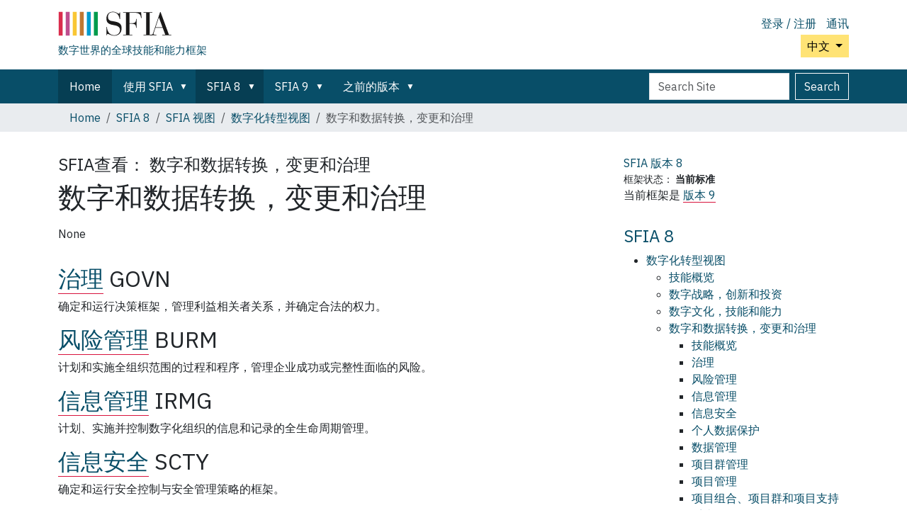

--- FILE ---
content_type: text/html;charset=utf-8
request_url: https://sfia-online.org/zh/sfia-8/sfia-views/digital-transformation/digital-data-transformation-change-and-governance
body_size: 9509
content:
<!DOCTYPE html>
<html xmlns="http://www.w3.org/1999/xhtml" class="h-100" lang="zh" xml:lang="zh">

  <head><meta http-equiv="Content-Type" content="text/html; charset=UTF-8" />
    <!-- Google Tag Manager -->
    <script>(function(w,d,s,l,i){w[l]=w[l]||[];w[l].push({'gtm.start':
    new Date().getTime(),event:'gtm.js'});var f=d.getElementsByTagName(s)[0],
    j=d.createElement(s),dl=l!='dataLayer'?'&l='+l:'';j.async=true;j.src=
    'https://www.googletagmanager.com/gtm.js?id='+i+dl;f.parentNode.insertBefore(j,f);
      })(window,document,'script','dataLayer','GTM-W6HDL5B');</script>
    <!-- End Google Tag Manager -->
    <!-- Global site tag (gtag.js) - Google Analytics -->
    <script async="" src="https://www.googletagmanager.com/gtag/js?id=UA-64677514-1"></script>
    <script>
            window.dataLayer = window.dataLayer || [];
            function gtag(){dataLayer.push(arguments);}
            gtag('js', new Date());

            gtag('config', 'UA-64677514-1');
    </script>

    <title>数字和数据转换，变更和治理 — 中文</title>
    <link href="/++theme++sfia-theme/++theme++barceloneta/barceloneta-apple-touch-icon.png" rel="apple-touch-icon" />
    <link href="/++theme++sfia-theme/++theme++barceloneta/barceloneta-apple-touch-icon-144x144-precomposed.png" rel="apple-touch-icon-precomposed" sizes="144x144" />
    <link href="/++theme++sfia-theme/++theme++barceloneta/barceloneta-apple-touch-icon-114x114-precomposed.png" rel="apple-touch-icon-precomposed" sizes="114x114" />
    <link href="/++theme++sfia-theme/++theme++barceloneta/barceloneta-apple-touch-icon-72x72-precomposed.png" rel="apple-touch-icon-precomposed" sizes="72x72" />
    <link href="/++theme++sfia-theme/++theme++barceloneta/barceloneta-apple-touch-icon-57x57-precomposed.png" rel="apple-touch-icon-precomposed" sizes="57x57" />
    <link href="/++theme++sfia-theme/++theme++barceloneta/barceloneta-apple-touch-icon-precomposed.png" rel="apple-touch-icon-precomposed" />
  <meta charset="utf-8" /><meta name="twitter:card" content="summary" /><meta property="og:site_name" content="SFIA" /><meta property="og:title" content="数字和数据转换，变更和治理" name="title" /><meta property="og:type" content="website" /><meta property="og:description" content="" /><meta property="og:url" content="https://sfia-online.org/zh/sfia-8/sfia-views/digital-transformation/digital-data-transformation-change-and-governance" /><meta property="og:image" content="https://sfia-online.org/@@site-logo/sfialogo-outlines.svg" name="image" /><meta property="og:image:type" content="image/svg+xml" /><meta name="DC.date.created" content="2022-03-12T12:50:24+00:00" /><meta name="DC.date.modified" content="2022-03-12T14:16:20+00:00" /><meta name="DC.type" content="Menu" /><meta name="DC.format" content="text/plain" /><meta name="DC.language" content="zh" /><meta name="DC.date.valid_range" content="2022/03/12 - " /><meta name="viewport" content="width=device-width, initial-scale=1.0" /><meta name="generator" content="Plone - https://plone.org/" /><link rel="alternate" hreflang="fr" href="https://sfia-online.org/fr/sfia-8/sfia-views/digital-transformation/digital-data-transformation-change-and-governance" /><link rel="alternate" hreflang="es" href="https://sfia-online.org/es/sfia-8/sfia-views/digital-transformation/digital-data-transformation-change-and-governance" /><link rel="alternate" hreflang="ar" href="https://sfia-online.org/ar/sfia-8/sfia-views/digital-transformation/digital-data-transformation-change-and-governance" /><link rel="alternate" hreflang="it" href="https://sfia-online.org/it/sfia-8/sfia-views/digital-transformation/digital-data-transformation-change-and-governance" /><link rel="alternate" hreflang="zh" href="https://sfia-online.org/zh/sfia-8/sfia-views/digital-transformation/digital-data-transformation-change-and-governance" /><link rel="alternate" hreflang="pl" href="https://sfia-online.org/pl/sfia-8/sfia-views/digital-transformation/digital-data-transformation-change-and-governance" /><link rel="alternate" hreflang="pt" href="https://sfia-online.org/pt/sfia-8/sfia-views/digital-transformation/digital-data-transformation-change-and-governance" /><link rel="alternate" hreflang="ru" href="https://sfia-online.org/ru/sfia-8/sfia-views/digital-transformation/digital-data-transformation-change-and-governance" /><link rel="alternate" hreflang="fr-ca" href="https://sfia-online.org/fr-ca/sfia-8/sfia-views/digital-transformation/digital-data-transformation-change-and-governance" /><link rel="alternate" hreflang="en" href="https://sfia-online.org/en/sfia-8/sfia-views/digital-transformation/digital-data-transformation-change-and-governance" /><link rel="alternate" hreflang="ja" href="https://sfia-online.org/ja/sfia-8/sfia-views/digital-transformation/digital-data-transformation-change-and-governance" /><link rel="alternate" hreflang="de" href="https://sfia-online.org/de/sfia-8/sfia-views/digital-transformation/digital-data-transformation-change-and-governance" /><link rel="canonical" href="https://sfia-online.org/zh/sfia-8/sfia-views/digital-transformation/digital-data-transformation-change-and-governance" /><link rel="preload icon" type="image/vnd.microsoft.icon" href="https://sfia-online.org/zh/favicon.ico?name=sfia-favicon.ico" /><link rel="mask-icon" href="https://sfia-online.org/zh/favicon.ico?name=sfia-favicon.ico" /><link href="https://sfia-online.org/zh/@@search" rel="search" title="Search this site" /><link data-bundle="collectionfilter-bundle" href="https://sfia-online.org/++webresource++82bcafb0-356d-5387-a703-bc0b71ea2cda/++plone++collectionfilter/collectionfilter.min.css" media="all" rel="stylesheet" type="text/css" /><link data-bundle="easyform" href="https://sfia-online.org/++webresource++b6e63fde-4269-5984-a67a-480840700e9a/++resource++easyform.css" media="all" rel="stylesheet" type="text/css" /><link data-bundle="mosaic-css" href="https://sfia-online.org/++webresource++5411e25a-bb6c-52c9-9764-e193dd1bdeb9/++plone++mosaic/mosaic.min.css" media="all" rel="stylesheet" type="text/css" /><link data-bundle="multilingual" href="https://sfia-online.org/++webresource++f30a16e6-dac4-5f5f-a036-b24364abdfc8/++resource++plone.app.multilingual.stylesheet/multilingual.css" media="all" rel="stylesheet" type="text/css" /><link data-bundle="plone-fullscreen" href="https://sfia-online.org/++webresource++ac83a459-aa2c-5a45-80a9-9d3e95ae0847/++plone++static/plone-fullscreen/fullscreen.css" media="all" rel="stylesheet" type="text/css" /><link data-bundle="diazo" href="https://sfia-online.org/++webresource++05036b61-3844-5c8b-8ddc-6440340b97b7/++theme++sfia-theme/styles/theme.min.css" media="all" rel="stylesheet" type="text/css" /><script data-bundle="collectionfilter-bundle" integrity="sha384-G96E8rSaSCb3q80fpWgtUqPhXxaBs0bVAGWdjODpcqCrs7nT1W1dzW+uVh7Xjuix" src="https://sfia-online.org/++webresource++d9ee3239-b605-576e-9578-88c1f7b95137/++plone++collectionfilter/collectionfilter-remote.min.js"></script><script data-bundle="plone-fullscreen" integrity="sha384-yAbXscL0aoE/0AkFhaGNz6d74lDy9Cz7PXfkWNqRnFm0/ewX0uoBBoyPBU5qW7Nr" src="https://sfia-online.org/++webresource++6aa4c841-faf5-51e8-8109-90bd97e7aa07/++plone++static/plone-fullscreen/fullscreen.js"></script><script data-bundle="plone" integrity="sha384-6Wh7fW8sei4bJMY3a6PIfr5jae6gj9dIadjpiDZBJsr9pJ5gW0bsg0IzoolcL3H0" src="https://sfia-online.org/++webresource++cff93eba-89cf-5661-8beb-464cc1d0cbc7/++plone++static/bundle-plone/bundle.min.js"></script><script data-bundle="diazo" integrity="sha384-fg9b8eMx+x25cqkQ/xuUVmuSFo+egtTxDtMjaBcTRsKyOlc3POihTlRlA17NDzlt" src="https://sfia-online.org/++webresource++808d846f-e21a-5b06-a95f-3172eb227e99/++theme++sfia-theme/js/theme.js"></script><script>
    const main_menu = "684171ee8b10433fb8bdf17c5bdbd4df";
    window.addEventListener("load", function() {
        var reallinks = 0;
        if (document.getElementById("marker-menu-with-text")) {
          var reallinks = 1;
        }
        setOnclick(reallinks);
    });
    function setOnclick(reallinks) {
        // Be double sure that portal-column-two is available, by setting col-two
        // in the body classes.  Similar fix to setting "rhcol" to true above.
        var body = document.getElementsByTagName("body")[0];
        body.classList.add("col-two");
        var elems = [document.getElementById("menunav")];
        // The next two are only available when a skill is shown.
        elems.push(document.getElementById("related-sfia-skills"));
        elems.push(document.getElementById("additional-sfia-skills"));
        if (!reallinks) {
            elems.push(document.getElementById("skilllevels"));
        }
        elems.forEach(setnotreallinks);
        function setnotreallinks (elem) {
            if (!elem) {
              return;
            }
            var links = elem.getElementsByTagName("a");
            var nblinks = links.length;
            for (i = 0; i < nblinks; i++) {
                links[i].addEventListener("click", loadDoc);
            }
        }
    };
    function showDoc(item) {
      if (item === "pageload") {
        return;
      }
      document.getElementById("skilltitle").innerHTML = item.title;
      document.getElementById("skillintro").innerHTML = item.intro;
      document.getElementById("skilllevels").innerHTML = item.levels;
      document.getElementById("righthand").innerHTML = item.righthand;
      setOnclick(item.reallinks);
      document.documentElement.scrollTop = 0;
    };
    function loadDoc(event) {
      var show_revisions = document.getElementById("show_revisions");
      var xhttp = new XMLHttpRequest();
      var uid = event.target.getAttribute("data-uid");
      if (uid === null) {
        // Let the standard browser link handling kick in.
        return "";
      }
      var extra = "";
      if (show_revisions !== null) {
        extra = "&show_revisions=" + ((show_revisions.checked) ? "1" : "");
        show_revisions.setAttribute("data-uid", uid);
      }
      if (event.target != show_revisions) {
        event.preventDefault();
      }
      xhttp.onreadystatechange = function() {
        if (this.readyState == 4) {
          if (this.status == 200) {
            var item = JSON.parse(this.responseText);
            showDoc(item);
            var href = event.target.getAttribute("href");
            if (href) {
              history.pushState(item, "", href);
            }
          } else {
            // Getting the response failed, so try to follow the link.
            var href = event.target.getAttribute("href");
            if (href) {
              window.location = href;
            }
          };
        };
      };
      var menu = main_menu;
      if (uid === "skillsataglance") {
        menu = event.target.getAttribute("data-menu");
      }
      xhttp.open("GET", "get_summary?menu=" + menu + "&uid=" + uid + extra, true);
      xhttp.send();
    };
    // Handle forward/back buttons
    window.addEventListener("popstate", (event) => {
      // If a state has been provided, we have a "simulated" page
      // and we update the current page.
      if (event.state && event.state !== "pageload") {
        // Simulate the loading of the previous page
        showDoc(event.state);
      }
    });
    </script></head>

  <body class="d-flex flex-column h-100 col-content col-two frontend icons-off pat-markspeciallinks portaltype-menu section-sfia-8 site-zh subsection-sfia-views subsection-sfia-views-digital-transformation subsection-sfia-views-digital-transformation-digital-data-transformation-change-and-governance template-skillsview thumbs-on userrole-anonymous viewpermission-view" id="visual-portal-wrapper" dir="ltr" data-base-url="https://sfia-online.org/zh/sfia-8/sfia-views/digital-transformation/digital-data-transformation-change-and-governance" data-view-url="https://sfia-online.org/zh/sfia-8/sfia-views/digital-transformation/digital-data-transformation-change-and-governance" data-portal-url="https://sfia-online.org" data-i18ncatalogurl="https://sfia-online.org/plonejsi18n" data-pat-markspeciallinks="{&quot;external_links_open_new_window&quot;: false, &quot;mark_special_links&quot;: true}" data-pat-plone-modal="{&quot;actionOptions&quot;: {&quot;displayInModal&quot;: false}}" data-pat-pickadate="{&quot;date&quot;: {&quot;selectYears&quot;: 200}, &quot;time&quot;: {&quot;interval&quot;: 5 } }"><div class="outer-wrapper flex-shrink-0">
      <header class="container d-flex pt-3 flex-column justify-content-between align-items-lg-start flex-lg-row" id="content-header">

        <div class="mb-3 d-flex justify-content-end flex-lg-column" id="portal-top">
          <div id="portal-anontools">
  <ul class="list-inline">
    <li class="list-inline-item">
      <a title="登录 / 注册" href="https://sfia-online.org/zh/login" id="personaltools-login" icon="plone-login" class="pat-plone-modal" data-pat-plone-modal="{}">登录 / 注册</a>
    </li>
    <li class="list-inline-item">
      <a title="通讯" href="https://sfia-online.org/@@signup" id="personaltools-newsletter" icon="envelope-at">通讯</a>
    </li>
  </ul>
</div>


  <div class="btn-group d-inline-block" id="portal-languageselector-sfia">
    <button class="btn btn-secondary dropdown-toggle float-end mt-lg-1" aria-expanded="false" type="button" data-bs-toggle="dropdown">
      中文
      
    </button>
    <ul class="dropdown-menu">

      
        <li>
          <a class="dropdown-item " href="https://sfia-online.org/@@multilingual-selector/e63d2a2ed92341b78da7fe70ca457023/en?set_language=en">English</a>
        </li>
      
        <li>
          <a class="dropdown-item " href="https://sfia-online.org/@@multilingual-selector/e63d2a2ed92341b78da7fe70ca457023/de?set_language=de">Deutsch</a>
        </li>
      
        <li>
          <a class="dropdown-item " href="https://sfia-online.org/@@multilingual-selector/e63d2a2ed92341b78da7fe70ca457023/es?set_language=es">Español</a>
        </li>
      
        <li>
          <a class="dropdown-item " href="https://sfia-online.org/@@multilingual-selector/e63d2a2ed92341b78da7fe70ca457023/fr?set_language=fr">Français</a>
        </li>
      
        <li>
          <a class="dropdown-item " href="https://sfia-online.org/@@multilingual-selector/e63d2a2ed92341b78da7fe70ca457023/it?set_language=it">Italiano</a>
        </li>
      
        <li>
          <a class="dropdown-item " href="https://sfia-online.org/@@multilingual-selector/e63d2a2ed92341b78da7fe70ca457023/nl?set_language=nl">Nederlands</a>
        </li>
      
        <li>
          <a class="dropdown-item " href="https://sfia-online.org/@@multilingual-selector/e63d2a2ed92341b78da7fe70ca457023/pl?set_language=pl">Polski</a>
        </li>
      
        <li>
          <a class="dropdown-item " href="https://sfia-online.org/@@multilingual-selector/e63d2a2ed92341b78da7fe70ca457023/pt?set_language=pt">Português</a>
        </li>
      
        <li>
          <a class="dropdown-item " href="https://sfia-online.org/@@multilingual-selector/e63d2a2ed92341b78da7fe70ca457023/fr-ca?set_language=fr-ca">Français (Canada)</a>
        </li>
      
        <li>
          <a class="dropdown-item " href="https://sfia-online.org/@@multilingual-selector/e63d2a2ed92341b78da7fe70ca457023/ar?set_language=ar">العربية</a>
        </li>
      
        <li>
          <a class="dropdown-item active " href="https://sfia-online.org/@@multilingual-selector/e63d2a2ed92341b78da7fe70ca457023/zh?set_language=zh">中文</a>
        </li>
      
        <li>
          <a class="dropdown-item " href="https://sfia-online.org/@@multilingual-selector/e63d2a2ed92341b78da7fe70ca457023/ja?set_language=ja">日本語</a>
        </li>
      
        <li>
          <a class="dropdown-item " href="https://sfia-online.org/@@multilingual-selector/e63d2a2ed92341b78da7fe70ca457023/ru?set_language=ru">Русский</a>
        </li>
      
    </ul>
  </div>








        </div>

        <div class="pb-3 d-flex justify-content-between align-items-center order-lg-first w-auto" id="portal-logo-wrapper">
          <div class="d-flex flex-column" id="portal-logo-with-tag-line">
            <a id="portal-logo" title="中文" href="https://sfia-online.org/zh">
  <img alt="SFIA" src="https://sfia-online.org/@@site-logo/sfialogo-outlines.svg" title="SFIA" /></a>
            <div id="tag-line">数字世界的全球技能和能力框架</div>
          </div>
          <div class="navbar navbar-expand-lg">
            <button class="navbar-toggler border-secondary" aria-controls="offcanvasNavbar" type="button" data-bs-target="#offcanvasNavbar" data-bs-toggle="offcanvas" aria-label="Toggle navigation">
              <span class="navbar-toggler-icon"></span>
            </button>
          </div>
        </div>

      </header>

      <div id="mainnavigation-wrapper">
        <div id="mainnavigation">
          <nav class="navbar navbar-expand-lg navbar-barceloneta pat-navigationmarker" id="portal-globalnav-wrapper">
            <div class="container">
              <div class="offcanvas offcanvas-end" id="offcanvasNavbar" aria-labelledby="offcanvasNavbarLabel" tabindex="-1">
                <div class="offcanvas-header justify-content-end">
                  <button class="btn-close btn-close-white text-reset" aria-label="Close" type="button" data-bs-dismiss="offcanvas"></button>
                </div>
                <div class="offcanvas-body align-items-center">
                  <ul class="navbar-nav me-auto" id="portal-globalnav">
    <li class="index_html nav-item"><a href="https://sfia-online.org/zh" class="state-None nav-link">Home</a></li><li class="about-sfia has_subtree nav-item"><a href="https://sfia-online.org/zh/about-sfia" class="state-published nav-link" aria-haspopup="true">使用 SFIA</a><input id="navitem-about-sfia" type="checkbox" class="opener" /><label for="navitem-about-sfia" role="button" aria-label="使用 SFIA"></label><ul class="has_subtree dropdown"><li class="browsing-sfia nav-item"><a href="https://sfia-online.org/zh/about-sfia/browsing-sfia" class="state-published nav-link">浏览 SFIA</a></li><li class="sfia-guiding-principles nav-item"><a href="https://sfia-online.org/zh/about-sfia/sfia-guiding-principles" class="state-published nav-link">SFIA 指导原则</a></li><li class="sfia-and-skills-management nav-item"><a href="https://sfia-online.org/zh/about-sfia/sfia-and-skills-management" class="state-published nav-link">SFIA 与技能管理</a></li><li class="how-sfia-works nav-item"><a href="https://sfia-online.org/zh/about-sfia/how-sfia-works" class="state-published nav-link">SFIA 如何作用 — 责任和技能级别</a></li><li class="the-context-for-sfia nav-item"><a href="https://sfia-online.org/zh/about-sfia/the-context-for-sfia" class="state-published nav-link">SFIA 的背景</a></li><li class="using-and-licensing-sfia nav-item"><a href="https://sfia-online.org/zh/about-sfia/using-and-licensing-sfia" class="state-published nav-link">SFIA 的使用和授权许可</a></li><li class="introduction-to-sfia-documentation nav-item"><a href="https://sfia-online.org/zh/about-sfia/introduction-to-sfia-documentation" class="state-published nav-link">SFIA 文档简介</a></li><li class="sfia-levels-of-responsibility nav-item"><a href="https://sfia-online.org/zh/about-sfia/sfia-levels-of-responsibility" class="state-published nav-link">SFIA 责任级别</a></li><li class="sfia-professional-skills nav-item"><a href="https://sfia-online.org/zh/about-sfia/sfia-professional-skills" class="state-published nav-link">SFIA 专业技能</a></li></ul></li><li class="sfia-8 has_subtree nav-item"><a href="https://sfia-online.org/zh/sfia-8" class="state-published nav-link" aria-haspopup="true">SFIA 8</a><input id="navitem-sfia-8" type="checkbox" class="opener" /><label for="navitem-sfia-8" role="button" aria-label="SFIA 8"></label><ul class="has_subtree dropdown"><li class="responsibilities nav-item"><a href="https://sfia-online.org/zh/sfia-8/responsibilities" class="state-published nav-link">职责层级</a></li><li class="behavioural-factors-in-sfia nav-item"><a href="https://sfia-online.org/zh/sfia-8/behavioural-factors-in-sfia" class="state-published nav-link">行为因素</a></li><li class="sfia-views nav-item"><a href="https://sfia-online.org/zh/sfia-8/sfia-views" class="state-published nav-link">SFIA 视图</a></li><li class="skills nav-item"><a href="https://sfia-online.org/zh/sfia-8/skills" class="state-published nav-link">技能</a></li><li class="documentation nav-item"><a href="https://sfia-online.org/zh/sfia-8/documentation" class="state-published nav-link">SFIA 8 文档</a></li><li class="all-skills-a-z nav-item"><a href="https://sfia-online.org/zh/sfia-8/all-skills-a-z" class="state-published nav-link">A 到 Z 技能列表</a></li></ul></li><li class="sfia-9 has_subtree nav-item"><a href="https://sfia-online.org/zh/sfia-9" class="state-published nav-link" aria-haspopup="true">SFIA 9</a><input id="navitem-sfia-9" type="checkbox" class="opener" /><label for="navitem-sfia-9" role="button" aria-label="SFIA 9"></label><ul class="has_subtree dropdown"><li class="responsibilities nav-item"><a href="https://sfia-online.org/zh/sfia-9/responsibilities" class="state-published nav-link">责任级别</a></li><li class="all-skills-a-z nav-item"><a href="https://sfia-online.org/zh/sfia-9/all-skills-a-z" class="state-published nav-link">A 到 Z 技能列表</a></li><li class="generic-attributes-a-z nav-item"><a href="https://sfia-online.org/zh/sfia-9/generic-attributes-a-z" class="state-published nav-link">SFIA 9 通用属性 – 目录</a></li><li class="sfia-views nav-item"><a href="https://sfia-online.org/zh/sfia-9/sfia-views" class="state-published nav-link">SFIA 9 意见</a></li><li class="documents nav-item"><a href="https://sfia-online.org/zh/sfia-9/documents" class="state-published nav-link">SFIA 9 文档</a></li></ul></li><li class="legacy-sfia has_subtree nav-item"><a href="https://sfia-online.org/zh/legacy-sfia" class="state-published nav-link" aria-haspopup="true">之前的版本</a><input id="navitem-legacy-sfia" type="checkbox" class="opener" /><label for="navitem-legacy-sfia" role="button" aria-label="之前的版本"></label><ul class="has_subtree dropdown"><li class="sfia-7 nav-item"><a href="https://sfia-online.org/zh/legacy-sfia/sfia-7" class="state-published nav-link">SFIA 7</a></li></ul></li>
  
  <li class="nav-item hamburger-nav-item">
    <a class="nav-link" href="https://sfia-online.org/login">登录 / 注册</a>
  </li>
  <li class="nav-item hamburger-nav-item">
    <a class="nav-link" href="https://sfia-online.org/@@signup" title="在此处注册以获取我们的时事通讯">通讯</a>
  </li>
</ul>
                  <ul class="navbar-nav me-auto" id="extra-nav-links">
                  </ul>
                  <div class="d-flex flex-column position-relative" id="portal-searchbox">

  <form class="d-flex False False" id="searchGadget_form" action="https://sfia-online.org/zh/@@search" role="search" data-pat-livesearch="ajaxUrl:https://sfia-online.org/zh/@@ajax-search">

    <label class="hiddenStructure" for="searchGadget">Search Site</label>

    <input class="searchField form-control me-2" id="searchGadget" name="SearchableText" placeholder="Search Site" size="18" title="Search Site" type="text" />

    <button class="searchButton btn btn-outline-light" type="submit">Search</button>

    <div class="hiddenStructure" id="portal-advanced-search">
      <a href="https://sfia-online.org/zh/@@search">Advanced Search…</a>
    </div>

  </form>

</div>
                </div>
              </div>
            </div>
          </nav>
        </div>
      </div>

      <div class="principal" id="hero">
        <div class="container">
          <div class="gigantic">
          </div>
        </div>
      </div>

      <div id="above-content-wrapper">
        <div id="viewlet-above-content">
<nav id="portal-breadcrumbs" aria-label="breadcrumb">
  <div class="container">
    <ol class="breadcrumb">
      <li class="breadcrumb-item"><a href="https://sfia-online.org/zh">Home</a></li>
      
        <li class="breadcrumb-item"><a href="https://sfia-online.org/zh/sfia-8">SFIA 8</a></li>
        
      
        <li class="breadcrumb-item"><a href="https://sfia-online.org/zh/sfia-8/sfia-views">SFIA 视图</a></li>
        
      
        <li class="breadcrumb-item"><a href="https://sfia-online.org/zh/sfia-8/sfia-views/digital-transformation">数字化转型视图</a></li>
        
      
        
        <li class="breadcrumb-item active" aria-current="page">数字和数据转换，变更和治理</li>
      
    </ol>
  </div>
</nav>
</div>
      </div>

      <div class="container">
        <div class="row">
          <aside class="col-12" id="global_statusmessage">
        

        <div>
        </div>
      </aside>
        </div>
        <main class="row" id="main-container">
          <section id="portal-column-content">

        

          

            

              <article id="content">

                

                  <header>

                    <div id="viewlet-above-content-title"><span id="social-tags-body" itemscope="" itemtype="http://schema.org/WebPage" style="display: none">
  <span itemprop="name">数字和数据转换，变更和治理</span>
  <span itemprop="description"></span>
  <span itemprop="url">https://sfia-online.org/zh/sfia-8/sfia-views/digital-transformation/digital-data-transformation-change-and-governance</span>
  <span itemprop="image">https://sfia-online.org/@@site-logo/sfialogo-outlines.svg</span>
</span>
</div>

                    
    <h4 class="skillsViewLabel">
      <span>SFIA查看：</span>
      <span>数字和数据转换，变更和治理</span>
      
    </h4>
    <h1 class="documentFirstHeading" id="skilltitle">数字和数据转换，变更和治理</h1>
  

                    <div id="viewlet-below-content-title">
</div>

                    
    <div class="documentDescription description" id="skillintro"><div>None</div></div>
  

                    <div id="viewlet-below-content-description"></div>

                  </header>

                  <div id="viewlet-above-content-body">


</div>

                  <div id="content-core">
                    

    
    <div id="skilllevels"><section><h2><a href="/zh/sfia-8/skills/governance" data-uid="46680cbbd63a4b43ab3ac722208690dc">治理</a> <span class="skills_code">GOVN</span></h2><div><p>确定和运行决策框架，管理利益相关者关系，并确定合法的权力。</p></div><h2><a href="/zh/sfia-8/skills/risk-management" data-uid="caa89997abad4f67b4451e9004421144">风险管理</a> <span class="skills_code">BURM</span></h2><div><p>计划和实施全组织范围的过程和程序，管理企业成功或完整性面临的风险。</p></div><h2><a href="/zh/sfia-8/skills/information-management" data-uid="41036f9af79c4530bd5622f3bac8c2a4">信息管理</a> <span class="skills_code">IRMG</span></h2><div><p>计划、实施并控制数字化组织的信息和记录的全生命周期管理。</p></div><h2><a href="/zh/sfia-8/skills/information-security" data-uid="c0eedd72f55e4b45a146f313eb43cf06">信息安全</a> <span class="skills_code">SCTY</span></h2><div><p>确定和运行安全控制与安全管理策略的框架。</p></div><h2><a href="/zh/sfia-8/skills/personal-data-protection" data-uid="89a6ec2d930f4c179d8eeef0cf4bff2a">个人数据保护</a> <span class="skills_code">PEDP</span></h2><div><p>实施和运作控制与管理策略的框架，从而促进对个人数据法规的遵从。</p></div><h2><a href="/zh/sfia-8/skills/data-management" data-uid="b41b52f468a14bf78a46ef8cc3b176a2">数据管理</a> <span class="skills_code">DATM</span></h2><div><p>制定和实施控制、保护并优化数据资产价值的计划、政策和实践。</p></div><h2><a href="/zh/sfia-8/skills/programme-management" data-uid="6fbe7868a14d4d489a26d0203bdec777">项目群管理</a> <span class="skills_code">PGMG</span></h2><div><p>确定、计划和协调一系列相关的项目和活动，支持具体的业务战略和目标。</p></div><h2><a href="/zh/sfia-8/skills/project-management" data-uid="bd5bcc7a2ebf407ca04f706738fc0aa7">项目管理</a> <span class="skills_code">PRMG</span></h2><div><p>使用适当的管理技术、协作、领导和治理，从项目中交付商定的成果。</p></div><h2><a href="/zh/sfia-8/skills/portfolio-programme-and-project-support" data-uid="792caf60f96b4d4a8a68c8472702d388">项目组合、项目群和项目支持</a> <span class="skills_code">PROF</span></h2><div><p>对项目组合、项目群和项目管理过程、程序、工具和技术提供支持与指导。</p></div><h2><a href="/zh/sfia-8/skills/systems-development-management" data-uid="7936d41815cd4fafb773ca2f6ada1d87">系统开发管理</a> <span class="skills_code">DLMG</span></h2><div><p>根据时间、预算和质量目标，规划、评估和执行系统开发工作。</p></div><h2><a href="/zh/sfia-8/skills/technology-service-management" data-uid="a4c0c3d8bb154b49abacd2940629dfa5">技术服务管理</a> <span class="skills_code">ITMG</span></h2><div><p>管理科技型服务的提供，以满足确切的组织需求。</p></div><h2><a href="/zh/sfia-8/skills/benefits-management" data-uid="68cc1dae15df4426a0d688bff44571e2">收益管理</a> <span class="skills_code">BENM</span></h2><div><p>预测、规划和监测项目和项目群预期收益的出现和有效实现。</p></div><h2><a href="/zh/sfia-8/skills/stakeholder-relationship-management" data-uid="6c70117ebce04f339350a1762f534fb2">利益相关者关系管理</a> <span class="skills_code">RLMT</span></h2><div><p>影响利益相关者的态度、决定和行动，进而实现共同利益。</p></div><h2><a href="/zh/sfia-8/skills/financial-management" data-uid="4ed69a20abb040239cb9a5a28f2a329e">财务管理</a> <span class="skills_code">FMIT</span></h2><div><p>支持财政资源的有效使用与控制。</p></div></section></div>
  
                  </div>

                  <div id="viewlet-below-content-body">






</div>

                
                <footer>
                  <div id="viewlet-below-content">




</div>
                </footer>
              </article>
            
          

        
      </section>
          
          <aside id="portal-column-two" role="complementary">
          
        
          

        
        
    <aside id="righthand"><div>
  <div>
  <aside class="portlet" id="framework-label">
    <a href="/zh/sfia-8">
      <div class="framework-label-version">
        <span>SFIA 版本</span>
        8
      </div>
    </a>
    <div class="framework-label-status-wrapper">
      <span>框架状态：</span>
      <span class="framework-label-status">当前标准</span>
    </div>
    <div class="framework-label-pointer-to-current">当前框架是 <a href="https://sfia-online.org/zh/sfia-9">版本 9</a></div>
    
  </aside>
</div>

  <aside class="portlet">
    <h4 class="navhead">
      <a href="/zh/sfia-8">SFIA 8</a>
    </h4>
    <nav id="menunav"><ul class="menu depth-0"><li id="1-0"><a href="/zh/sfia-8/sfia-views/digital-transformation" data-uid="a0b78fe208924c81b528520a2ab7377b">数字化转型视图</a><ul class="menu depth-1"><li class="glance"><a href="/zh/sfia-8/sfia-views/digital-transformation/?path=/glance" data-uid="skillsataglance" data-menu="a0b78fe208924c81b528520a2ab7377b">技能概览</a></li><li id="2-0-0"><a href="/zh/sfia-8/sfia-views/digital-transformation/digital-strategy-innovation-and-investments" data-uid="ca304e4ae2014c349970bb4c69a73c07">数字战略，创新和投资</a></li><li id="2-0-1"><a href="/zh/sfia-8/sfia-views/digital-transformation/digital-culture-skills-and-capabilities" data-uid="f92edcaff0e14ad8975a0af69c1ab1de">数字文化，技能和能力</a></li><li id="2-0-2"><a href="/zh/sfia-8/sfia-views/digital-transformation/digital-data-transformation-change-and-governance" data-uid="684171ee8b10433fb8bdf17c5bdbd4df" class="current">数字和数据转换，变更和治理</a><ul class="menu skill"><li class="glance"><a href="/zh/sfia-8/sfia-views/digital-transformation/digital-data-transformation-change-and-governance/?path=/glance" data-uid="skillsataglance" data-menu="684171ee8b10433fb8bdf17c5bdbd4df">技能概览</a></li><li id="3-0-2-0"><a href="/zh/sfia-8/skills/governance" data-uid="46680cbbd63a4b43ab3ac722208690dc">治理</a></li><li id="3-0-2-1"><a href="/zh/sfia-8/skills/risk-management" data-uid="caa89997abad4f67b4451e9004421144">风险管理</a></li><li id="3-0-2-2"><a href="/zh/sfia-8/skills/information-management" data-uid="41036f9af79c4530bd5622f3bac8c2a4">信息管理</a></li><li id="3-0-2-3"><a href="/zh/sfia-8/skills/information-security" data-uid="c0eedd72f55e4b45a146f313eb43cf06">信息安全</a></li><li id="3-0-2-4"><a href="/zh/sfia-8/skills/personal-data-protection" data-uid="89a6ec2d930f4c179d8eeef0cf4bff2a">个人数据保护</a></li><li id="3-0-2-5"><a href="/zh/sfia-8/skills/data-management" data-uid="b41b52f468a14bf78a46ef8cc3b176a2">数据管理</a></li><li id="3-0-2-6"><a href="/zh/sfia-8/skills/programme-management" data-uid="6fbe7868a14d4d489a26d0203bdec777">项目群管理</a></li><li id="3-0-2-7"><a href="/zh/sfia-8/skills/project-management" data-uid="bd5bcc7a2ebf407ca04f706738fc0aa7">项目管理</a></li><li id="3-0-2-8"><a href="/zh/sfia-8/skills/portfolio-programme-and-project-support" data-uid="792caf60f96b4d4a8a68c8472702d388">项目组合、项目群和项目支持</a></li><li id="3-0-2-9"><a href="/zh/sfia-8/skills/systems-development-management" data-uid="7936d41815cd4fafb773ca2f6ada1d87">系统开发管理</a></li><li id="3-0-2-10"><a href="/zh/sfia-8/skills/technology-service-management" data-uid="a4c0c3d8bb154b49abacd2940629dfa5">技术服务管理</a></li><li id="3-0-2-11"><a href="/zh/sfia-8/skills/benefits-management" data-uid="68cc1dae15df4426a0d688bff44571e2">收益管理</a></li><li id="3-0-2-12"><a href="/zh/sfia-8/skills/stakeholder-relationship-management" data-uid="6c70117ebce04f339350a1762f534fb2">利益相关者关系管理</a></li><li id="3-0-2-13"><a href="/zh/sfia-8/skills/financial-management" data-uid="4ed69a20abb040239cb9a5a28f2a329e">财务管理</a></li></ul></li><li id="2-0-3"><a href="/zh/sfia-8/sfia-views/digital-transformation/digital-technology-enablers" data-uid="e9f21662f3f649da9ac24a05d5e4b3bb">数字技术推动者</a></li></ul></li></ul></nav>
  </aside>

  <aside class="portlet portletStaticText portlet-static-skill-links">
    <h3>链接</h3>
    <p>
      <a href="https://sfia-online.org/zh/sfia-8/all-skills-a-z">技能目录 A-Z</a>
    </p>
    <p>
      <a href="https://sfia-online.org/zh/sfia-8/responsibilities">职责层级</a>
    </p>
    <p>
      <a href="https://sfia-online.org/en/tools-and-resources/standard-industry-skills-profiles/sfia-8-skills-for-role-families-job-titles">SFIA 技能概况</a>
    </p>
    <p>
      <a href="https://sfia-online.org/en/tools-and-resources/bodies-of-knowledge/list-of-bodies-of-knowledge">知识体系</a>
    </p>
  </aside>
  
  
  
  
</div>
</aside>
  
      </aside>
        </main>
        <!--/row-->
      </div>
      <!--/container-->

    </div><!--/outer-wrapper --><div class="container" id="portal-footer-wrapper">
        <footer class="py-4 text-start">
          
          <div class="row">
            <div>
              <h5>SFIA 基金会</h5>
              <div>
                <p>SFIA基金会是一家全球性的非营利组织，负责监督信息时代技能框架的生产和使用</p>
              </div>
            </div>

            <div>
              <h5>支持</h5>
              <ul>
                <li>
                  <a href="https://sfia-online.org/en/about-us">关于我们</a>
                </li>
                <li>
                  <a href="https://sfia-online.org/en/contact-info">联系</a>
                </li>
                <li>
                  <a href="https://sfia-online.org/en/sitemap">网站地图</a>
                </li>
                <li>
                  <a href="https://sfia-online.org/en/about-us/privacy">隐私</a>
                </li>
                <li>
                  <a href="https://sfia-online.org/en/assets/documents/accreditation-and-licensing/sfia_general_terms_2020.pdf">条款和条件</a>
                </li>
                <li>
                  <a href="https://sfia-online.org/accessibility-info">辅助功能</a>
                </li>
              </ul>
            </div>

            <div>
              <h5>跟着我们</h5>
              <ul>
                <li>
                  <a href="https://www.linkedin.com/company/sfia-foundation">LinkedIn</a>
                </li>
                <li>
                  <a href="https://www.linkedin.com/groups/1934300/">SFIA 用户论坛</a>
                </li>
                <li>
                  <a href="https://twitter.com/SFIA_Foundation">Twitter</a>
                </li>
                <li>
                  <a href="https://www.youtube.com/channel/UCkv9E8z3JUcB1xaAWKknCpQ/featured">YouTube</a>
                </li>
                <li>
                  <a href="https://www.slideshare.net/sfiauser/">幻灯片分享</a>
                </li>
              </ul>
            </div>
            <div>
              <p>© 版权所有 SFIA 基金会 2003-2025。SFIA 商标在全球超过 35 个国家/地区受到保护。</p>
              <p>SFIA 基金会。一家私人担保有限公司。在英国注册编号为04770377。注册办事处：The Scalpel， 18th Floor， 52 Lime Street， London EC3M 7AF， UK （不用于通信）</p>
            </div>
          </div>
        </footer>
      </div><!-- Matomo --><script>
    var _paq = window._paq = window._paq || [];
    /* tracker methods like "setCustomDimension" should be called before "trackPageView" */
    _paq.push(['trackPageView']);
    _paq.push(['enableLinkTracking']);
    (function() {
      var u="https://sfiaonline.matomo.cloud/";
      _paq.push(['setTrackerUrl', u+'matomo.php']);
      _paq.push(['setSiteId', '1']);
      var d=document, g=d.createElement('script'), s=d.getElementsByTagName('script')[0];
      g.async=true; g.src='//cdn.matomo.cloud/sfiaonline.matomo.cloud/matomo.js'; s.parentNode.insertBefore(g,s);
    })();
    </script><!-- End Matomo Code --></body>

</html>

--- FILE ---
content_type: text/javascript; charset=utf-8
request_url: https://sfia-online.org/++webresource++d9ee3239-b605-576e-9578-88c1f7b95137/++plone++collectionfilter/chunks/68468.ae91b33a14fd17345274.min.js
body_size: 21686
content:
(self.webpackChunkcollective_collectionfilter=self.webpackChunkcollective_collectionfilter||[]).push([[68468],{47277:(s,l,g)=>{"use strict";var e=g(55288),v=g(25022),i=g.n(v),a=g(71553),r=g(79381);a.A.extend({name:"collectionfilter",trigger:".pat-collectionfilter",parser:"mockup",defaults:{collectionUUID:null,collectionURL:null,reloadURL:null,ajaxLoad:!0,contentSelector:"#content-core"},_initmap_cycles:2,_zoomed:!1,init:function(){var s;if(this.$el.unbind("collectionfilter:reload"),this.$el.on("collectionfilter:reload",function(s,l){l.noReloadSearch&&this.$el.hasClass("collectionSearch")||l.noReloadMap&&this.$el.hasClass("collectionMaps")||l.collectionUUID===this.options.collectionUUID&&this.reload(l.targetFilterURL)}.bind(this)),this.$el.hasClass("collectionSearch")&&this.options.ajaxLoad)return i()('button[type="submit"]',this.$el).hide(),i()("form",this.$el).on("submit",(function(s){s.preventDefault()})),void i()('input[name="SearchableText"]',this.$el).on("keyup",function(l){clearTimeout(s),i()(l.target).val().length>0&&i()(l.target).val().length<3||(s=setTimeout(function(){var s=i()(l.target).data("url"),g=encodeURIComponent(i()(l.target).val());g&&(s+="&"+i()(l.target).attr("name")+"="+g),i()(this.trigger).trigger("collectionfilter:reload",{collectionUUID:this.options.collectionUUID,targetFilterURL:s,noReloadSearch:!0}),this.reloadCollection(s)}.bind(this),500))}.bind(this));i()(".filterContent a:not(.collectionfilter-disabled)",this.$el).on("click",function(s){s.stopPropagation(),s.preventDefault();var l=i()(s.target).closest("a").attr("href");i()(this.trigger).trigger("collectionfilter:reload",{collectionUUID:this.options.collectionUUID,targetFilterURL:l}),this.reloadCollection(l)}.bind(this)),i()(".filterContent input",this.$el).on("change",function(s){var l=i()(s.target).data("url");i()(this.trigger).trigger("collectionfilter:reload",{collectionUUID:this.options.collectionUUID,targetFilterURL:l}),this.reloadCollection(l)}.bind(this)),i()(".filterContent select",this.$el).on("change",function(s){var l=i()("option:selected",s.target),g=i()(l).data("url");i()(this.trigger).trigger("collectionfilter:reload",{collectionUUID:this.options.collectionUUID,targetFilterURL:g}),this.reloadCollection(g)}.bind(this)),this.$el.hasClass("collectionMaps")&&i()(".pat-leaflet",this.$el).on("leaflet.moveend leaflet.zoomend",function(s,l){if("false"!==i()(s.target).data("narrow-down-result").toLowerCase())if(this._initmap_cycles>0)this._initmap_cycles-=1;else{var g=l.original_event;if("moveend"===g.type&&this._zoomed)this._zoomed=!1;else{"zoomend"===g.type&&(this._zoomed=!0);var e=i()(s.target).data("url"),v=g.target.getBounds();e+="&latitude.query:list:record="+v._northEast.lat+"&latitude.query:list:record="+v._southWest.lat+"&latitude.range:record=minmax",e+="&longitude.query:list:record="+v._northEast.lng+"&longitude.query:list:record="+v._southWest.lng+"&longitude.range:record=minmax",i()(this.trigger).trigger("collectionfilter:reload",{collectionUUID:this.options.collectionUUID,targetFilterURL:e,noReloadMap:!0}),this.reloadCollection(e)}}}.bind(this))},reload:function(s){if(this.options.ajaxLoad){var l=this.options.reloadURL,g=l.split("?"),e=g[1]||[],v=s.split("?")[1]||[],i=[].concat(e,v).join("&");l=[].concat(g[0],i).join("?");new r.A(this.$el,{url:l,target:this.$el,content:"aside",trigger:"immediate"})}else window.location.href=s},reloadCollection:function(s){if(this.options.ajaxLoad){new r.A(i()(this.options.contentSelector).parent(),{url:s+"&ajax_load=1",target:this.options.contentSelector,content:this.options.contentSelector,trigger:"immediate"});s=s.replace(/@@.*\//,""),window.history.replaceState({path:s},"",s)}}});e.A.init()},59145:(s,l,g)=>{var e={"./0-circle-fill.svg":[73815,73815],"./0-circle.svg":[50587,50587],"./0-square-fill.svg":[25492,25492],"./0-square.svg":[43098,43098],"./1-circle-fill.svg":[57918,57918],"./1-circle.svg":[40172,40172],"./1-square-fill.svg":[26129,26129],"./1-square.svg":[84725,84725],"./123.svg":[16926,16926],"./2-circle-fill.svg":[72093,72093],"./2-circle.svg":[36329,36329],"./2-square-fill.svg":[68734,68734],"./2-square.svg":[34668,34668],"./3-circle-fill.svg":[21700,21700],"./3-circle.svg":[91754,91754],"./3-square-fill.svg":[67379,67379],"./3-square.svg":[65615,65615],"./4-circle-fill.svg":[1219,1219],"./4-circle.svg":[12703,12703],"./4-square-fill.svg":[15104,15104],"./4-square.svg":[72110,72110],"./5-circle-fill.svg":[63594,63594],"./5-circle.svg":[23648,23648],"./5-square-fill.svg":[37181,37181],"./5-square.svg":[46665,46665],"./6-circle-fill.svg":[67625,67625],"./6-circle.svg":[4925,4925],"./6-square-fill.svg":[59994,37613],"./6-square.svg":[82256,82256],"./7-circle-fill.svg":[88592,88592],"./7-circle.svg":[77918,77918],"./7-square-fill.svg":[34495,34495],"./7-square.svg":[71347,71347],"./8-circle-fill.svg":[78751,78751],"./8-circle.svg":[82003,82003],"./8-square-fill.svg":[82492,82492],"./8-square.svg":[35506,35506],"./9-circle-fill.svg":[44070,44070],"./9-circle.svg":[1860,1860],"./9-square-fill.svg":[23001,23001],"./9-square.svg":[96589,96589],"./activity.svg":[51993,51993],"./airplane-engines-fill.svg":[51936,51936],"./airplane-engines.svg":[11310,11310],"./airplane-fill.svg":[19206,19206],"./airplane.svg":[81796,81796],"./alarm-fill.svg":[17117,17117],"./alarm.svg":[87465,87465],"./alexa.svg":[97327,97327],"./align-bottom.svg":[29663,29663],"./align-center.svg":[87537,87537],"./align-end.svg":[10329,10329],"./align-middle.svg":[96857,96857],"./align-start.svg":[26154,26154],"./align-top.svg":[54051,54051],"./alipay.svg":[67328,67328],"./alphabet-uppercase.svg":[58888,58888],"./alphabet.svg":[92239,92239],"./alt.svg":[34247,34247],"./amazon.svg":[26922,26922],"./amd.svg":[40532,40532],"./android.svg":[26911,26911],"./android2.svg":[78863,78863],"./app-indicator.svg":[21211,21211],"./app.svg":[61479,61479],"./apple.svg":[61534,61534],"./archive-fill.svg":[19574,19574],"./archive.svg":[8404,8404],"./arrow-90deg-down.svg":[29140,29140],"./arrow-90deg-left.svg":[82163,82163],"./arrow-90deg-right.svg":[12918,12918],"./arrow-90deg-up.svg":[72527,72527],"./arrow-bar-down.svg":[93118,93118],"./arrow-bar-left.svg":[98037,98037],"./arrow-bar-right.svg":[50040,50040],"./arrow-bar-up.svg":[9365,9365],"./arrow-clockwise.svg":[95676,95676],"./arrow-counterclockwise.svg":[65212,65212],"./arrow-down-circle-fill.svg":[10287,10287],"./arrow-down-circle.svg":[60003,60003],"./arrow-down-left-circle-fill.svg":[74409,74409],"./arrow-down-left-circle.svg":[66781,66781],"./arrow-down-left-square-fill.svg":[51066,51066],"./arrow-down-left-square.svg":[23920,23920],"./arrow-down-left.svg":[38032,38032],"./arrow-down-right-circle-fill.svg":[2542,2542],"./arrow-down-right-circle.svg":[59516,59516],"./arrow-down-right-square-fill.svg":[76961,76961],"./arrow-down-right-square.svg":[22917,22917],"./arrow-down-right.svg":[69439,69439],"./arrow-down-short.svg":[44431,44431],"./arrow-down-square-fill.svg":[70956,70956],"./arrow-down-square.svg":[97154,97154],"./arrow-down-up.svg":[70976,70976],"./arrow-down.svg":[40934,40934],"./arrow-left-circle-fill.svg":[43156,43156],"./arrow-left-circle.svg":[85338,85338],"./arrow-left-right.svg":[83132,83132],"./arrow-left-short.svg":[44608,44608],"./arrow-left-square-fill.svg":[5731,5731],"./arrow-left-square.svg":[61407,61407],"./arrow-left.svg":[97434,75053],"./arrow-repeat.svg":[71367,71367],"./arrow-return-left.svg":[45430,45430],"./arrow-return-right.svg":[20661,20661],"./arrow-right-circle-fill.svg":[10345,10345],"./arrow-right-circle.svg":[69885,69885],"./arrow-right-short.svg":[93693,93693],"./arrow-right-square-fill.svg":[91354,91354],"./arrow-right-square.svg":[32720,32720],"./arrow-right.svg":[7664,7664],"./arrow-through-heart-fill.svg":[74876,74876],"./arrow-through-heart.svg":[62610,62610],"./arrow-up-circle-fill.svg":[17764,17764],"./arrow-up-circle.svg":[98122,98122],"./arrow-up-left-circle-fill.svg":[57840,57840],"./arrow-up-left-circle.svg":[21086,21086],"./arrow-up-left-square-fill.svg":[75263,75263],"./arrow-up-left-square.svg":[56659,56659],"./arrow-up-left.svg":[59041,59041],"./arrow-up-right-circle-fill.svg":[56013,56013],"./arrow-up-right-circle.svg":[14425,14425],"./arrow-up-right-square-fill.svg":[48686,48686],"./arrow-up-right-square.svg":[30428,30428],"./arrow-up-right.svg":[66508,66508],"./arrow-up-short.svg":[19152,19152],"./arrow-up-square-fill.svg":[94771,94771],"./arrow-up-square.svg":[52495,52495],"./arrow-up.svg":[70141,70141],"./arrows-angle-contract.svg":[70797,70797],"./arrows-angle-expand.svg":[25247,25247],"./arrows-collapse-vertical.svg":[80215,80215],"./arrows-collapse.svg":[17204,17204],"./arrows-expand-vertical.svg":[9116,9116],"./arrows-expand.svg":[53933,53933],"./arrows-fullscreen.svg":[62786,62786],"./arrows-move.svg":[85490,85490],"./arrows-vertical.svg":[56571,56571],"./arrows.svg":[20648,20648],"./aspect-ratio-fill.svg":[91978,91978],"./aspect-ratio.svg":[5696,5696],"./asterisk.svg":[92966,92966],"./at.svg":[70849,70849],"./award-fill.svg":[44373,44373],"./award.svg":[14641,14641],"./back.svg":[943,943],"./backpack-fill.svg":[81562,81562],"./backpack.svg":[55024,55024],"./backpack2-fill.svg":[396,396],"./backpack2.svg":[20066,20066],"./backpack3-fill.svg":[83999,83999],"./backpack3.svg":[50643,50643],"./backpack4-fill.svg":[92382,92382],"./backpack4.svg":[93900,93900],"./backspace-fill.svg":[94259,94259],"./backspace-reverse-fill.svg":[54532,54532],"./backspace-reverse.svg":[89354,89354],"./backspace.svg":[10575,10575],"./badge-3d-fill.svg":[44433,44433],"./badge-3d.svg":[40437,40437],"./badge-4k-fill.svg":[73731,73731],"./badge-4k.svg":[74687,74687],"./badge-8k-fill.svg":[39695,39695],"./badge-8k.svg":[18339,18339],"./badge-ad-fill.svg":[58819,58819],"./badge-ad.svg":[72159,72159],"./badge-ar-fill.svg":[50981,50981],"./badge-ar.svg":[16545,16545],"./badge-cc-fill.svg":[48020,48020],"./badge-cc.svg":[20890,20890],"./badge-hd-fill.svg":[15974,15974],"./badge-hd.svg":[5668,5668],"./badge-sd-fill.svg":[72593,72593],"./badge-sd.svg":[4821,4821],"./badge-tm-fill.svg":[16757,16757],"./badge-tm.svg":[9137,9137],"./badge-vo-fill.svg":[17841,17841],"./badge-vo.svg":[1045,1045],"./badge-vr-fill.svg":[45194,45194],"./badge-vr.svg":[27744,27744],"./badge-wc-fill.svg":[2592,2592],"./badge-wc.svg":[30542,30542],"./bag-check-fill.svg":[92303,92303],"./bag-check.svg":[71331,71331],"./bag-dash-fill.svg":[15101,15101],"./bag-dash.svg":[8297,8297],"./bag-fill.svg":[77722,77722],"./bag-heart-fill.svg":[39243,39243],"./bag-heart.svg":[85591,85591],"./bag-plus-fill.svg":[85229,85229],"./bag-plus.svg":[25401,25401],"./bag-x-fill.svg":[4091,4091],"./bag-x.svg":[67431,67431],"./bag.svg":[91600,91600],"./balloon-fill.svg":[20711,20711],"./balloon-heart-fill.svg":[71794,71794],"./balloon-heart.svg":[19800,19800],"./balloon.svg":[44811,44811],"./ban-fill.svg":[47981,47981],"./ban.svg":[82137,82137],"./bandaid-fill.svg":[14223,14223],"./bandaid.svg":[50467,50467],"./bank.svg":[31696,31696],"./bank2.svg":[65250,65250],"./bar-chart-fill.svg":[71944,71944],"./bar-chart-line-fill.svg":[23665,23665],"./bar-chart-line.svg":[15093,15093],"./bar-chart-steps.svg":[19924,19924],"./bar-chart.svg":[57638,57638],"./basket-fill.svg":[57358,57358],"./basket.svg":[73372,73372],"./basket2-fill.svg":[72296,72296],"./basket2.svg":[82182,82182],"./basket3-fill.svg":[49195,49195],"./basket3.svg":[53367,53367],"./battery-charging.svg":[95067,95067],"./battery-full.svg":[20733,20733],"./battery-half.svg":[80241,80241],"./battery.svg":[70333,70333],"./behance.svg":[35406,35406],"./bell-fill.svg":[15005,15005],"./bell-slash-fill.svg":[40369,40369],"./bell-slash.svg":[51445,51445],"./bell.svg":[14473,14473],"./bezier.svg":[55555,55555],"./bezier2.svg":[77563,77563],"./bicycle.svg":[67069,67069],"./bing.svg":[80460,80460],"./binoculars-fill.svg":[50222,50222],"./binoculars.svg":[72060,72060],"./blockquote-left.svg":[89027,89027],"./blockquote-right.svg":[41766,41766],"./bluetooth.svg":[13064,13064],"./body-text.svg":[6346,6346],"./book-fill.svg":[91069,91069],"./book-half.svg":[41453,41453],"./book.svg":[93929,93929],"./bookmark-check-fill.svg":[78509,78509],"./bookmark-check.svg":[7513,7513],"./bookmark-dash-fill.svg":[46215,46215],"./bookmark-dash.svg":[77835,77835],"./bookmark-fill.svg":[79924,79924],"./bookmark-heart-fill.svg":[36921,36921],"./bookmark-heart.svg":[17037,17037],"./bookmark-plus-fill.svg":[26223,26223],"./bookmark-plus.svg":[47907,47907],"./bookmark-star-fill.svg":[57547,57547],"./bookmark-star.svg":[6167,6167],"./bookmark-x-fill.svg":[27397,27397],"./bookmark-x.svg":[81185,81185],"./bookmark.svg":[4058,4058],"./bookmarks-fill.svg":[21697,21697],"./bookmarks.svg":[84485,84485],"./bookshelf.svg":[50295,50295],"./boombox-fill.svg":[18072,18072],"./boombox.svg":[11798,11798],"./bootstrap-fill.svg":[31958,31958],"./bootstrap-reboot.svg":[58154,58154],"./bootstrap.svg":[7604,7604],"./border-all.svg":[77002,77002],"./border-bottom.svg":[66020,66020],"./border-center.svg":[79610,79610],"./border-inner.svg":[11663,11663],"./border-left.svg":[78638,78638],"./border-middle.svg":[51794,51794],"./border-outer.svg":[91914,91914],"./border-right.svg":[7309,7309],"./border-style.svg":[25836,25836],"./border-top.svg":[39070,39070],"./border-width.svg":[93959,93959],"./border.svg":[77348,77348],"./bounding-box-circles.svg":[86874,86874],"./bounding-box.svg":[88470,88470],"./box-arrow-down-left.svg":[18108,18108],"./box-arrow-down-right.svg":[15619,15619],"./box-arrow-down.svg":[14754,14754],"./box-arrow-in-down-left.svg":[49514,49514],"./box-arrow-in-down-right.svg":[48097,48097],"./box-arrow-in-down.svg":[11344,11344],"./box-arrow-in-left.svg":[85887,85887],"./box-arrow-in-right.svg":[2394,2394],"./box-arrow-in-up-left.svg":[67191,67191],"./box-arrow-in-up-right.svg":[14962,14962],"./box-arrow-in-up.svg":[61475,61475],"./box-arrow-left.svg":[30633,30633],"./box-arrow-right.svg":[59892,59892],"./box-arrow-up-left.svg":[16389,16389],"./box-arrow-up-right.svg":[65960,65960],"./box-arrow-up.svg":[13937,13937],"./box-fill.svg":[90005,90005],"./box-seam-fill.svg":[55702,55702],"./box-seam.svg":[80052,80052],"./box.svg":[92337,92337],"./box2-fill.svg":[93557,93557],"./box2-heart-fill.svg":[89716,89716],"./box2-heart.svg":[15930,15930],"./box2.svg":[24785,24785],"./boxes.svg":[16641,16641],"./braces-asterisk.svg":[60207,60207],"./braces.svg":[61082,61082],"./bricks.svg":[72756,72756],"./briefcase-fill.svg":[54184,54184],"./briefcase.svg":[70822,70822],"./brightness-alt-high-fill.svg":[75032,75032],"./brightness-alt-high.svg":[36278,36278],"./brightness-alt-low-fill.svg":[68626,68626],"./brightness-alt-low.svg":[40344,40344],"./brightness-high-fill.svg":[66398,66398],"./brightness-high.svg":[72204,72204],"./brightness-low-fill.svg":[16128,16128],"./brightness-low.svg":[49934,49934],"./brilliance.svg":[36873,36873],"./broadcast-pin.svg":[12601,12601],"./broadcast.svg":[63475,63475],"./browser-chrome.svg":[23937,23937],"./browser-edge.svg":[94668,94668],"./browser-firefox.svg":[58054,58054],"./browser-safari.svg":[63931,63931],"./brush-fill.svg":[86220,86220],"./brush.svg":[90562,90562],"./bucket-fill.svg":[44458,44458],"./bucket.svg":[71808,71808],"./bug-fill.svg":[66390,66390],"./bug.svg":[27892,27892],"./building-add.svg":[33068,33068],"./building-check.svg":[24749,24749],"./building-dash.svg":[36967,36967],"./building-down.svg":[95063,95063],"./building-exclamation.svg":[24074,24074],"./building-fill-add.svg":[34814,34814],"./building-fill-check.svg":[20083,20083],"./building-fill-dash.svg":[55257,55257],"./building-fill-down.svg":[57537,57537],"./building-fill-exclamation.svg":[2856,2856],"./building-fill-gear.svg":[14664,14664],"./building-fill-lock.svg":[74272,74272],"./building-fill-slash.svg":[83576,83576],"./building-fill-up.svg":[61630,61630],"./building-fill-x.svg":[34935,34935],"./building-fill.svg":[85664,85664],"./building-gear.svg":[87314,87314],"./building-lock.svg":[42390,42390],"./building-slash.svg":[55678,55678],"./building-up.svg":[48104,48104],"./building-x.svg":[21597,21597],"./building.svg":[10862,10862],"./buildings-fill.svg":[93973,93973],"./buildings.svg":[87313,87313],"./bullseye.svg":[21575,21575],"./bus-front-fill.svg":[73036,73036],"./bus-front.svg":[20802,20802],"./c-circle-fill.svg":[85556,85556],"./c-circle.svg":[4282,4282],"./c-square-fill.svg":[38819,38819],"./c-square.svg":[14527,14527],"./cake-fill.svg":[37376,37376],"./cake.svg":[6222,6222],"./cake2-fill.svg":[74346,74346],"./cake2.svg":[30464,30464],"./calculator-fill.svg":[59804,59804],"./calculator.svg":[59314,59314],"./calendar-check-fill.svg":[47015,47015],"./calendar-check.svg":[91307,91307],"./calendar-date-fill.svg":[61517,61517],"./calendar-date.svg":[73625,73625],"./calendar-day-fill.svg":[58349,58349],"./calendar-day.svg":[90809,90809],"./calendar-event-fill.svg":[53483,53483],"./calendar-event.svg":[76855,76855],"./calendar-fill.svg":[59138,59138],"./calendar-heart-fill.svg":[46643,46643],"./calendar-heart.svg":[89039,89039],"./calendar-minus-fill.svg":[68499,68499],"./calendar-minus.svg":[71951,71951],"./calendar-month-fill.svg":[28701,28701],"./calendar-month.svg":[67785,67785],"./calendar-plus-fill.svg":[15109,15109],"./calendar-plus.svg":[21313,21313],"./calendar-range-fill.svg":[30902,30902],"./calendar-range.svg":[43892,43892],"./calendar-week-fill.svg":[97633,97633],"./calendar-week.svg":[1125,1125],"./calendar-x-fill.svg":[88899,88899],"./calendar-x.svg":[14335,14335],"./calendar.svg":[21384,21384],"./calendar2-check-fill.svg":[32061,32061],"./calendar2-check.svg":[20489,20489],"./calendar2-date-fill.svg":[7795,7795],"./calendar2-date.svg":[50671,50671],"./calendar2-day-fill.svg":[19079,19079],"./calendar2-day.svg":[18859,18859],"./calendar2-event-fill.svg":[44053,44053],"./calendar2-event.svg":[52625,52625],"./calendar2-fill.svg":[61348,61348],"./calendar2-heart-fill.svg":[66473,66473],"./calendar2-heart.svg":[25309,25309],"./calendar2-minus-fill.svg":[22773,22773],"./calendar2-minus.svg":[89233,89233],"./calendar2-month-fill.svg":[40359,40359],"./calendar2-month.svg":[78635,78635],"./calendar2-plus-fill.svg":[81023,81023],"./calendar2-plus.svg":[90035,90035],"./calendar2-range-fill.svg":[21068,21068],"./calendar2-range.svg":[43106,43106],"./calendar2-week-fill.svg":[2559,2559],"./calendar2-week.svg":[26963,26963],"./calendar2-x-fill.svg":[62613,62613],"./calendar2-x.svg":[10321,10321],"./calendar2.svg":[42,42],"./calendar3-event-fill.svg":[74670,74670],"./calendar3-event.svg":[98620,98620],"./calendar3-fill.svg":[5495,5495],"./calendar3-range-fill.svg":[39503,39503],"./calendar3-range.svg":[5315,5315],"./calendar3-week-fill.svg":[55970,55970],"./calendar3-week.svg":[63368,63368],"./calendar3.svg":[17883,17883],"./calendar4-event.svg":[17923,17923],"./calendar4-range.svg":[48272,48272],"./calendar4-week.svg":[32649,32649],"./calendar4.svg":[84820,84820],"./camera-fill.svg":[76771,76771],"./camera-reels-fill.svg":[21199,21199],"./camera-reels.svg":[80611,80611],"./camera-video-fill.svg":[60317,60317],"./camera-video-off-fill.svg":[95241,95241],"./camera-video-off.svg":[59069,59069],"./camera-video.svg":[5993,5993],"./camera.svg":[63295,63295],"./camera2.svg":[54767,54767],"./capslock-fill.svg":[14090,14090],"./capslock.svg":[80736,80736],"./capsule-pill.svg":[84797,84797],"./capsule.svg":[31259,31259],"./car-front-fill.svg":[89900,89900],"./car-front.svg":[85186,85186],"./card-checklist.svg":[58339,58339],"./card-heading.svg":[87373,87373],"./card-image.svg":[12864,12864],"./card-list.svg":[73953,73953],"./card-text.svg":[87820,87820],"./caret-down-fill.svg":[28722,28722],"./caret-down-square-fill.svg":[57106,57106],"./caret-down-square.svg":[92280,92280],"./caret-down.svg":[85592,63211],"./caret-left-fill.svg":[19627,19627],"./caret-left-square-fill.svg":[297,297],"./caret-left-square.svg":[33853,33853],"./caret-left.svg":[90135,90135],"./caret-right-fill.svg":[26396,26396],"./caret-right-square-fill.svg":[94240,94240],"./caret-right-square.svg":[67118,67118],"./caret-right.svg":[46930,46930],"./caret-up-fill.svg":[50631,50631],"./caret-up-square-fill.svg":[34101,34101],"./caret-up-square.svg":[14065,14065],"./caret-up.svg":[55883,55883],"./cart-check-fill.svg":[95147,17528],"./cart-check.svg":[48727,48727],"./cart-dash-fill.svg":[62721,62721],"./cart-dash.svg":[86885,86885],"./cart-fill.svg":[48838,48838],"./cart-plus-fill.svg":[90217,90217],"./cart-plus.svg":[84029,84029],"./cart-x-fill.svg":[5295,5295],"./cart-x.svg":[80515,80515],"./cart.svg":[19172,19172],"./cart2.svg":[98622,98622],"./cart3.svg":[42351,42351],"./cart4.svg":[76464,76464],"./cash-coin.svg":[84579,84579],"./cash-stack.svg":[55012,55012],"./cash.svg":[76979,76979],"./cassette-fill.svg":[55804,55804],"./cassette.svg":[57650,57650],"./cast.svg":[36647,36647],"./cc-circle-fill.svg":[90309,90309],"./cc-circle.svg":[3105,3105],"./cc-square-fill.svg":[59270,59270],"./cc-square.svg":[83396,83396],"./chat-dots-fill.svg":[37805,37805],"./chat-dots.svg":[58297,58297],"./chat-fill.svg":[54386,54386],"./chat-heart-fill.svg":[56483,56483],"./chat-heart.svg":[99615,99615],"./chat-left-dots-fill.svg":[14283,14283],"./chat-left-dots.svg":[35223,35223],"./chat-left-fill.svg":[58988,58988],"./chat-left-heart-fill.svg":[2577,2577],"./chat-left-heart.svg":[47349,47349],"./chat-left-quote-fill.svg":[30445,30445],"./chat-left-quote.svg":[34905,34905],"./chat-left-text-fill.svg":[87856,87856],"./chat-left-text.svg":[74430,74430],"./chat-left.svg":[45890,45890],"./chat-quote-fill.svg":[74815,74815],"./chat-quote.svg":[83283,83283],"./chat-right-dots-fill.svg":[40132,40132],"./chat-right-dots.svg":[23146,23146],"./chat-right-fill.svg":[62765,62765],"./chat-right-heart-fill.svg":[67116,67116],"./chat-right-heart.svg":[92418,92418],"./chat-right-quote-fill.svg":[99092,99092],"./chat-right-quote.svg":[51738,51738],"./chat-right-text-fill.svg":[3151,3151],"./chat-right-text.svg":[15075,15075],"./chat-right.svg":[62521,62521],"./chat-square-dots-fill.svg":[81389,81389],"./chat-square-dots.svg":[75865,75865],"./chat-square-fill.svg":[71954,71954],"./chat-square-heart-fill.svg":[49059,49059],"./chat-square-heart.svg":[63135,63135],"./chat-square-quote-fill.svg":[83743,83743],"./chat-square-quote.svg":[46803,46803],"./chat-square-text-fill.svg":[88498,88498],"./chat-square-text.svg":[89080,89080],"./chat-square.svg":[2392,2392],"./chat-text-fill.svg":[28562,28562],"./chat-text.svg":[55160,55160],"./chat.svg":[42936,42936],"./check-all.svg":[36776,36776],"./check-circle-fill.svg":[61875,61875],"./check-circle.svg":[54703,54703],"./check-lg.svg":[85536,85536],"./check-square-fill.svg":[69808,69808],"./check-square.svg":[11710,11710],"./check.svg":[94082,94082],"./check2-all.svg":[33618,33618],"./check2-circle.svg":[49225,49225],"./check2-square.svg":[60652,60652],"./check2.svg":[23004,23004],"./chevron-bar-contract.svg":[55306,55306],"./chevron-bar-down.svg":[75112,75112],"./chevron-bar-expand.svg":[10876,10876],"./chevron-bar-left.svg":[42887,42887],"./chevron-bar-right.svg":[16770,16770],"./chevron-bar-up.svg":[42811,42811],"./chevron-compact-down.svg":[14944,14944],"./chevron-compact-left.svg":[68687,68687],"./chevron-compact-right.svg":[5866,5866],"./chevron-compact-up.svg":[62131,62131],"./chevron-contract.svg":[4602,4602],"./chevron-double-down.svg":[42640,42640],"./chevron-double-left.svg":[3391,3391],"./chevron-double-right.svg":[91482,91482],"./chevron-double-up.svg":[21667,21667],"./chevron-down.svg":[67992,67992],"./chevron-expand.svg":[74444,74444],"./chevron-left.svg":[78519,78519],"./chevron-right.svg":[53266,53266],"./chevron-up.svg":[82443,82443],"./circle-fill.svg":[37828,37828],"./circle-half.svg":[74312,74312],"./circle-square.svg":[60166,60166],"./circle.svg":[4394,4394],"./clipboard-check-fill.svg":[21679,21679],"./clipboard-check.svg":[89379,89379],"./clipboard-data-fill.svg":[50505,50505],"./clipboard-data.svg":[56861,56861],"./clipboard-fill.svg":[79898,79898],"./clipboard-heart-fill.svg":[37931,37931],"./clipboard-heart.svg":[56343,56343],"./clipboard-minus-fill.svg":[17528,95147],"./clipboard-minus.svg":[30039,30039],"./clipboard-plus-fill.svg":[30381,30381],"./clipboard-plus.svg":[2425,2425],"./clipboard-pulse.svg":[36240,36240],"./clipboard-x-fill.svg":[44027,44027],"./clipboard-x.svg":[37959,37959],"./clipboard.svg":[89488,89488],"./clipboard2-check-fill.svg":[85045,85045],"./clipboard2-check.svg":[65041,65041],"./clipboard2-data-fill.svg":[81911,81911],"./clipboard2-data.svg":[90363,90363],"./clipboard2-fill.svg":[95212,95212],"./clipboard2-heart-fill.svg":[46545,46545],"./clipboard2-heart.svg":[23605,23605],"./clipboard2-minus-fill.svg":[53917,53917],"./clipboard2-minus.svg":[8393,8393],"./clipboard2-plus-fill.svg":[80471,80471],"./clipboard2-plus.svg":[67899,67899],"./clipboard2-pulse-fill.svg":[88616,88616],"./clipboard2-pulse.svg":[49030,49030],"./clipboard2-x-fill.svg":[89629,89629],"./clipboard2-x.svg":[809,809],"./clipboard2.svg":[27874,27874],"./clock-fill.svg":[9938,9938],"./clock-history.svg":[54155,54155],"./clock.svg":[12088,12088],"./cloud-arrow-down-fill.svg":[6860,6860],"./cloud-arrow-down.svg":[63714,63714],"./cloud-arrow-up-fill.svg":[76917,76917],"./cloud-arrow-up.svg":[14801,14801],"./cloud-check-fill.svg":[56936,56936],"./cloud-check.svg":[91014,91014],"./cloud-download-fill.svg":[90664,90664],"./cloud-download.svg":[48198,48198],"./cloud-drizzle-fill.svg":[76690,76690],"./cloud-drizzle.svg":[48504,48504],"./cloud-fill.svg":[49301,49301],"./cloud-fog-fill.svg":[41408,41408],"./cloud-fog.svg":[69998,69998],"./cloud-fog2-fill.svg":[23754,23754],"./cloud-fog2.svg":[54656,54656],"./cloud-hail-fill.svg":[37314,37314],"./cloud-hail.svg":[17960,17960],"./cloud-haze-fill.svg":[60610,60610],"./cloud-haze.svg":[84872,84872],"./cloud-haze2-fill.svg":[23972,23972],"./cloud-haze2.svg":[53194,53194],"./cloud-lightning-fill.svg":[56530,56530],"./cloud-lightning-rain-fill.svg":[48235,48235],"./cloud-lightning-rain.svg":[48663,48663],"./cloud-lightning.svg":[92600,92600],"./cloud-minus-fill.svg":[55836,55836],"./cloud-minus.svg":[84530,84530],"./cloud-moon-fill.svg":[3697,3697],"./cloud-moon.svg":[3349,3349],"./cloud-plus-fill.svg":[27988,27988],"./cloud-plus.svg":[12986,12986],"./cloud-rain-fill.svg":[84994,84994],"./cloud-rain-heavy-fill.svg":[70800,70800],"./cloud-rain-heavy.svg":[38718,38718],"./cloud-rain.svg":[38472,38472],"./cloud-slash-fill.svg":[28601,28601],"./cloud-slash.svg":[86253,86253],"./cloud-sleet-fill.svg":[80711,80711],"./cloud-sleet.svg":[61643,61643],"./cloud-snow-fill.svg":[10051,10051],"./cloud-snow.svg":[84959,84959],"./cloud-sun-fill.svg":[22190,22190],"./cloud-sun.svg":[17308,17308],"./cloud-upload-fill.svg":[83273,83273],"./cloud-upload.svg":[23581,23581],"./cloud.svg":[98481,98481],"./clouds-fill.svg":[1002,1002],"./clouds.svg":[65728,65728],"./cloudy-fill.svg":[27124,27124],"./cloudy.svg":[25786,25786],"./code-slash.svg":[45509,45509],"./code-square.svg":[60011,60011],"./code.svg":[22361,22361],"./coin.svg":[48829,48829],"./collection-fill.svg":[276,276],"./collection-play-fill.svg":[74745,74745],"./collection-play.svg":[11181,11181],"./collection.svg":[9818,9818],"./columns-gap.svg":[17892,17892],"./columns.svg":[9943,9943],"./command.svg":[9493,9493],"./compass-fill.svg":[21544,21544],"./compass.svg":[4870,4870],"./cone-striped.svg":[68405,68405],"./cone.svg":[15079,15079],"./controller.svg":[96754,96754],"./cookie.svg":[61964,61964],"./copy.svg":[88409,88409],"./cpu-fill.svg":[29714,29714],"./cpu.svg":[6552,6552],"./credit-card-2-back-fill.svg":[18091,18091],"./credit-card-2-back.svg":[73559,73559],"./credit-card-2-front-fill.svg":[7311,7311],"./credit-card-2-front.svg":[22339,22339],"./credit-card-fill.svg":[32626,32626],"./credit-card.svg":[824,824],"./crop.svg":[58184,58184],"./crosshair.svg":[99354,99354],"./crosshair2.svg":[36100,36100],"./cup-fill.svg":[51432,51432],"./cup-hot-fill.svg":[95318,95318],"./cup-hot.svg":[64852,64852],"./cup-straw.svg":[31132,31132],"./cup.svg":[50182,50182],"./currency-bitcoin.svg":[96346,96346],"./currency-dollar.svg":[98330,98330],"./currency-euro.svg":[9467,9467],"./currency-exchange.svg":[75911,75911],"./currency-pound.svg":[29006,29006],"./currency-rupee.svg":[45287,45287],"./currency-yen.svg":[66796,66796],"./cursor-fill.svg":[96790,96790],"./cursor-text.svg":[1164,1164],"./cursor.svg":[81108,81108],"./dash-circle-dotted.svg":[38320,38320],"./dash-circle-fill.svg":[64987,64987],"./dash-circle.svg":[91175,91175],"./dash-lg.svg":[77800,77800],"./dash-square-dotted.svg":[94935,94935],"./dash-square-fill.svg":[60984,60984],"./dash-square.svg":[57686,57686],"./dash.svg":[99386,99386],"./database-add.svg":[2563,2563],"./database-check.svg":[51246,51246],"./database-dash.svg":[49054,49054],"./database-down.svg":[54470,54470],"./database-exclamation.svg":[37305,37305],"./database-fill-add.svg":[58191,58191],"./database-fill-check.svg":[81666,81666],"./database-fill-dash.svg":[34938,34938],"./database-fill-down.svg":[77290,77290],"./database-fill-exclamation.svg":[98725,98725],"./database-fill-gear.svg":[87467,87467],"./database-fill-lock.svg":[43307,43307],"./database-fill-slash.svg":[92137,92137],"./database-fill-up.svg":[40537,40537],"./database-fill-x.svg":[61398,61398],"./database-fill.svg":[22685,22685],"./database-gear.svg":[26023,26023],"./database-lock.svg":[39799,39799],"./database-slash.svg":[27573,27573],"./database-up.svg":[19741,19741],"./database-x.svg":[13306,13306],"./database.svg":[91081,91081],"./device-hdd-fill.svg":[36467,36467],"./device-hdd.svg":[18511,18511],"./device-ssd-fill.svg":[66069,66069],"./device-ssd.svg":[21457,21457],"./diagram-2-fill.svg":[41270,41270],"./diagram-2.svg":[27444,27444],"./diagram-3-fill.svg":[93841,93841],"./diagram-3.svg":[53077,53077],"./diamond-fill.svg":[16252,16252],"./diamond-half.svg":[45776,45776],"./diamond.svg":[15730,15730],"./dice-1-fill.svg":[20773,20773],"./dice-1.svg":[21505,21505],"./dice-2-fill.svg":[21724,21724],"./dice-2.svg":[39762,39762],"./dice-3-fill.svg":[29263,29263],"./dice-3.svg":[72803,72803],"./dice-4-fill.svg":[50414,50414],"./dice-4.svg":[45148,45148],"./dice-5-fill.svg":[21801,21801],"./dice-5.svg":[73693,73693],"./dice-6-fill.svg":[39408,39408],"./dice-6.svg":[61598,61598],"./disc-fill.svg":[95069,95069],"./disc.svg":[13033,13033],"./discord.svg":[61494,61494],"./display-fill.svg":[13686,13686],"./display.svg":[5332,5332],"./displayport-fill.svg":[70969,70969],"./displayport.svg":[82541,82541],"./distribute-horizontal.svg":[64056,64056],"./distribute-vertical.svg":[12046,12046],"./door-closed-fill.svg":[45555,45555],"./door-closed.svg":[44751,44751],"./door-open-fill.svg":[89535,89535],"./door-open.svg":[72435,72435],"./dot.svg":[59591,59591],"./download.svg":[29514,29514],"./dpad-fill.svg":[99537,99537],"./dpad.svg":[95957,95957],"./dribbble.svg":[27852,27852],"./dropbox.svg":[3820,3820],"./droplet-fill.svg":[40702,40702],"./droplet-half.svg":[32962,32962],"./droplet.svg":[40364,40364],"./duffle-fill.svg":[76444,76444],"./duffle.svg":[70770,70770],"./ear-fill.svg":[75364,75364],"./ear.svg":[67722,67722],"./earbuds.svg":[22462,22462],"./easel-fill.svg":[29386,29386],"./easel.svg":[96032,96032],"./easel2-fill.svg":[48124,48124],"./easel2.svg":[11122,11122],"./easel3-fill.svg":[33775,33775],"./easel3.svg":[25763,25763],"./egg-fill.svg":[9777,9777],"./egg-fried.svg":[21580,21580],"./egg.svg":[4309,4309],"./eject-fill.svg":[79461,79461],"./eject.svg":[51521,51521],"./emoji-angry-fill.svg":[94050,94050],"./emoji-angry.svg":[84616,84616],"./emoji-astonished-fill.svg":[24839,24839],"./emoji-astonished.svg":[27467,27467],"./emoji-dizzy-fill.svg":[24873,24873],"./emoji-dizzy.svg":[19069,19069],"./emoji-expressionless-fill.svg":[5006,5006],"./emoji-expressionless.svg":[78908,78908],"./emoji-frown-fill.svg":[87699,87699],"./emoji-frown.svg":[55823,55823],"./emoji-grimace-fill.svg":[56553,56553],"./emoji-grimace.svg":[12893,12893],"./emoji-grin-fill.svg":[21375,21375],"./emoji-grin.svg":[5587,5587],"./emoji-heart-eyes-fill.svg":[8528,8528],"./emoji-heart-eyes.svg":[95358,95358],"./emoji-kiss-fill.svg":[65243,65243],"./emoji-kiss.svg":[21703,21703],"./emoji-laughing-fill.svg":[37858,37858],"./emoji-laughing.svg":[28200,28200],"./emoji-neutral-fill.svg":[31996,31996],"./emoji-neutral.svg":[14162,14162],"./emoji-smile-fill.svg":[82191,82191],"./emoji-smile-upside-down-fill.svg":[4707,4707],"./emoji-smile-upside-down.svg":[55999,55999],"./emoji-smile.svg":[21635,21635],"./emoji-sunglasses-fill.svg":[70471,70471],"./emoji-sunglasses.svg":[84024,84024],"./emoji-surprise-fill.svg":[86582,64201],"./emoji-surprise.svg":[87252,87252],"./emoji-tear-fill.svg":[99745,99745],"./emoji-tear.svg":[50309,50309],"./emoji-wink-fill.svg":[9246,9246],"./emoji-wink.svg":[98988,98988],"./envelope-arrow-down-fill.svg":[43019,43019],"./envelope-arrow-down.svg":[39351,39351],"./envelope-arrow-up-fill.svg":[73794,73794],"./envelope-arrow-up.svg":[49608,49608],"./envelope-at-fill.svg":[29638,29638],"./envelope-at.svg":[75300,75300],"./envelope-check-fill.svg":[97869,97869],"./envelope-check.svg":[55801,55801],"./envelope-dash-fill.svg":[21639,21639],"./envelope-dash.svg":[70923,70923],"./envelope-exclamation-fill.svg":[79600,79600],"./envelope-exclamation.svg":[91166,91166],"./envelope-fill.svg":[82836,82836],"./envelope-heart-fill.svg":[47961,47961],"./envelope-heart.svg":[77005,77005],"./envelope-open-fill.svg":[75411,75411],"./envelope-open-heart-fill.svg":[5062,5062],"./envelope-open-heart.svg":[84228,84228],"./envelope-open.svg":[73199,73199],"./envelope-paper-fill.svg":[48475,48475],"./envelope-paper-heart-fill.svg":[57550,57550],"./envelope-paper-heart.svg":[96604,96604],"./envelope-paper.svg":[34215,34215],"./envelope-plus-fill.svg":[40271,40271],"./envelope-plus.svg":[40995,40995],"./envelope-slash-fill.svg":[12596,12596],"./envelope-slash.svg":[16250,16250],"./envelope-x-fill.svg":[72677,72677],"./envelope-x.svg":[9313,9313],"./envelope.svg":[37613,59994],"./eraser-fill.svg":[29184,29184],"./eraser.svg":[27022,27022],"./escape.svg":[53363,53363],"./ethernet.svg":[39931,39931],"./ev-front-fill.svg":[32513,32513],"./ev-front.svg":[66021,66021],"./ev-station-fill.svg":[90606,90606],"./ev-station.svg":[21596,21596],"./exclamation-circle-fill.svg":[66588,66588],"./exclamation-circle.svg":[51922,51922],"./exclamation-diamond-fill.svg":[76580,76580],"./exclamation-diamond.svg":[86794,86794],"./exclamation-lg.svg":[61905,61905],"./exclamation-octagon-fill.svg":[1055,1055],"./exclamation-octagon.svg":[23283,23283],"./exclamation-square-fill.svg":[48107,48107],"./exclamation-square.svg":[26807,26807],"./exclamation-triangle-fill.svg":[42948,42948],"./exclamation-triangle.svg":[55818,55818],"./exclamation.svg":[30821,30821],"./exclude.svg":[36176,36176],"./explicit-fill.svg":[66420,66420],"./explicit.svg":[98362,98362],"./exposure.svg":[22109,22109],"./eye-fill.svg":[55961,55961],"./eye-slash-fill.svg":[39418,39418],"./eye-slash.svg":[20761,20761],"./eye.svg":[80173,80173],"./eyedropper.svg":[36207,36207],"./eyeglasses.svg":[54635,54635],"./facebook.svg":[49734,49734],"./fan.svg":[54069,54069],"./fast-forward-btn-fill.svg":[95267,95267],"./fast-forward-btn.svg":[35679,35679],"./fast-forward-circle-fill.svg":[72849,72849],"./fast-forward-circle.svg":[93237,93237],"./fast-forward-fill.svg":[92578,92578],"./fast-forward.svg":[60424,60424],"./feather.svg":[59243,59243],"./feather2.svg":[59571,59571],"./file-arrow-down-fill.svg":[90529,90529],"./file-arrow-down.svg":[62917,62917],"./file-arrow-up-fill.svg":[14180,14180],"./file-arrow-up.svg":[87530,87530],"./file-bar-graph-fill.svg":[41179,41179],"./file-bar-graph.svg":[5767,5767],"./file-binary-fill.svg":[57976,57976],"./file-binary.svg":[3510,3510],"./file-break-fill.svg":[56200,56200],"./file-break.svg":[6662,6662],"./file-check-fill.svg":[61695,61695],"./file-check.svg":[45715,45715],"./file-code-fill.svg":[55644,55644],"./file-code.svg":[84018,84018],"./file-diff-fill.svg":[12750,12750],"./file-diff.svg":[34716,34716],"./file-earmark-arrow-down-fill.svg":[90817,90817],"./file-earmark-arrow-down.svg":[16581,16581],"./file-earmark-arrow-up-fill.svg":[98660,98660],"./file-earmark-arrow-up.svg":[70090,70090],"./file-earmark-bar-graph-fill.svg":[27259,27259],"./file-earmark-bar-graph.svg":[1895,1895],"./file-earmark-binary-fill.svg":[56888,56888],"./file-earmark-binary.svg":[63414,63414],"./file-earmark-break-fill.svg":[65256,65256],"./file-earmark-break.svg":[91238,91238],"./file-earmark-check-fill.svg":[81471,81471],"./file-earmark-check.svg":[64915,64915],"./file-earmark-code-fill.svg":[64156,64156],"./file-earmark-code.svg":[51762,51762],"./file-earmark-diff-fill.svg":[33198,33198],"./file-earmark-diff.svg":[7068,7068],"./file-earmark-easel-fill.svg":[99341,99341],"./file-earmark-easel.svg":[6137,6137],"./file-earmark-excel-fill.svg":[44192,44192],"./file-earmark-excel.svg":[47118,47118],"./file-earmark-fill.svg":[77514,77514],"./file-earmark-font-fill.svg":[95764,95764],"./file-earmark-font.svg":[8026,8026],"./file-earmark-image-fill.svg":[85950,85950],"./file-earmark-image.svg":[7660,7660],"./file-earmark-lock-fill.svg":[22474,22474],"./file-earmark-lock.svg":[52896,52896],"./file-earmark-lock2-fill.svg":[47612,47612],"./file-earmark-lock2.svg":[67666,67666],"./file-earmark-medical-fill.svg":[12532,12532],"./file-earmark-medical.svg":[14650,14650],"./file-earmark-minus-fill.svg":[92667,92667],"./file-earmark-minus.svg":[53319,53319],"./file-earmark-music-fill.svg":[78184,78184],"./file-earmark-music.svg":[66918,66918],"./file-earmark-pdf-fill.svg":[68809,68809],"./file-earmark-pdf.svg":[68253,68253],"./file-earmark-person-fill.svg":[51512,51512],"./file-earmark-person.svg":[60534,60534],"./file-earmark-play-fill.svg":[24643,24643],"./file-earmark-play.svg":[54239,54239],"./file-earmark-plus-fill.svg":[88829,88829],"./file-earmark-plus.svg":[76457,76457],"./file-earmark-post-fill.svg":[42463,42463],"./file-earmark-post.svg":[93843,93843],"./file-earmark-ppt-fill.svg":[2743,2743],"./file-earmark-ppt.svg":[65371,65371],"./file-earmark-richtext-fill.svg":[13856,13856],"./file-earmark-richtext.svg":[98318,98318],"./file-earmark-ruled-fill.svg":[64001,64001],"./file-earmark-ruled.svg":[28485,28485],"./file-earmark-slides-fill.svg":[23863,23863],"./file-earmark-slides.svg":[57339,57339],"./file-earmark-spreadsheet-fill.svg":[88413,88413],"./file-earmark-spreadsheet.svg":[75721,75721],"./file-earmark-text-fill.svg":[7386,7386],"./file-earmark-text.svg":[33552,33552],"./file-earmark-word-fill.svg":[58829,58829],"./file-earmark-word.svg":[16793,16793],"./file-earmark-x-fill.svg":[72107,72107],"./file-earmark-x.svg":[16087,16087],"./file-earmark-zip-fill.svg":[22868,22868],"./file-earmark-zip.svg":[22970,22970],"./file-earmark.svg":[83360,83360],"./file-easel-fill.svg":[48429,48429],"./file-easel.svg":[47033,47033],"./file-excel-fill.svg":[544,544],"./file-excel.svg":[51950,51950],"./file-fill.svg":[35498,35498],"./file-font-fill.svg":[86516,86516],"./file-font.svg":[16986,16986],"./file-image-fill.svg":[96542,96542],"./file-image.svg":[10700,10700],"./file-lock-fill.svg":[8618,8618],"./file-lock.svg":[6848,6848],"./file-lock2-fill.svg":[96476,96476],"./file-lock2.svg":[83410,83410],"./file-medical-fill.svg":[15668,15668],"./file-medical.svg":[19994,19994],"./file-minus-fill.svg":[87835,87835],"./file-minus.svg":[33895,33895],"./file-music-fill.svg":[81128,81128],"./file-music.svg":[65286,65286],"./file-pdf-fill.svg":[75561,75561],"./file-pdf.svg":[19485,19485],"./file-person-fill.svg":[44120,44120],"./file-person.svg":[77238,77238],"./file-play-fill.svg":[54787,54787],"./file-play.svg":[83935,83935],"./file-plus-fill.svg":[6845,6845],"./file-plus.svg":[8713,8713],"./file-post-fill.svg":[60575,60575],"./file-post.svg":[58163,58163],"./file-ppt-fill.svg":[1591,1591],"./file-ppt.svg":[16603,16603],"./file-richtext-fill.svg":[37504,37504],"./file-richtext.svg":[62542,62542],"./file-ruled-fill.svg":[16161,16161],"./file-ruled.svg":[69381,69381],"./file-slides-fill.svg":[7799,7799],"./file-slides.svg":[67963,67963],"./file-spreadsheet-fill.svg":[81533,81533],"./file-spreadsheet.svg":[7177,7177],"./file-text-fill.svg":[36570,36570],"./file-text.svg":[6480,6480],"./file-word-fill.svg":[76941,76941],"./file-word.svg":[62297,62297],"./file-x-fill.svg":[73099,73099],"./file-x.svg":[8215,8215],"./file-zip-fill.svg":[17652,17652],"./file-zip.svg":[83546,83546],"./file.svg":[74656,74656],"./files-alt.svg":[39933,39933],"./files.svg":[33891,33891],"./filetype-aac.svg":[84770,84770],"./filetype-ai.svg":[5603,5603],"./filetype-bmp.svg":[24646,24646],"./filetype-cs.svg":[74271,74271],"./filetype-css.svg":[22334,22334],"./filetype-csv.svg":[37987,37987],"./filetype-doc.svg":[82121,82121],"./filetype-docx.svg":[63587,63587],"./filetype-exe.svg":[48159,48159],"./filetype-gif.svg":[50973,50973],"./filetype-heic.svg":[37672,37672],"./filetype-html.svg":[26846,26846],"./filetype-java.svg":[62365,62365],"./filetype-jpg.svg":[18458,18458],"./filetype-js.svg":[65140,65140],"./filetype-json.svg":[8471,8471],"./filetype-jsx.svg":[55460,55460],"./filetype-key.svg":[15106,15106],"./filetype-m4p.svg":[95166,95166],"./filetype-md.svg":[6258,6258],"./filetype-mdx.svg":[78182,78182],"./filetype-mov.svg":[293,293],"./filetype-mp3.svg":[10705,10705],"./filetype-mp4.svg":[85358,85358],"./filetype-otf.svg":[22138,22138],"./filetype-pdf.svg":[16501,16501],"./filetype-php.svg":[99271,99271],"./filetype-png.svg":[6150,6150],"./filetype-ppt.svg":[30003,30003],"./filetype-pptx.svg":[21297,21297],"./filetype-psd.svg":[51462,51462],"./filetype-py.svg":[69484,47103],"./filetype-raw.svg":[63901,63901],"./filetype-rb.svg":[55997,55997],"./filetype-sass.svg":[26607,26607],"./filetype-scss.svg":[73345,73345],"./filetype-sh.svg":[39076,39076],"./filetype-sql.svg":[96211,96211],"./filetype-svg.svg":[99329,99329],"./filetype-tiff.svg":[66788,66788],"./filetype-tsx.svg":[59958,59958],"./filetype-ttf.svg":[58073,58073],"./filetype-txt.svg":[37415,37415],"./filetype-wav.svg":[83717,83717],"./filetype-woff.svg":[19927,19927],"./filetype-xls.svg":[61864,61864],"./filetype-xlsx.svg":[94608,94608],"./filetype-xml.svg":[73308,73308],"./filetype-yml.svg":[2001,2001],"./film.svg":[37656,37656],"./filter-circle-fill.svg":[90009,90009],"./filter-circle.svg":[87469,87469],"./filter-left.svg":[95802,95802],"./filter-right.svg":[84177,84177],"./filter-square-fill.svg":[28650,28650],"./filter-square.svg":[76320,76320],"./filter.svg":[38912,38912],"./fingerprint.svg":[42242,42242],"./fire.svg":[46966,46966],"./flag-fill.svg":[86690,86690],"./flag.svg":[73224,73224],"./floppy-fill.svg":[37802,37802],"./floppy.svg":[4e3,4e3],"./floppy2-fill.svg":[35612,35612],"./floppy2.svg":[62066,62066],"./flower1.svg":[27004,27004],"./flower2.svg":[6031,6031],"./flower3.svg":[27102,27102],"./folder-check.svg":[93921,93921],"./folder-fill.svg":[73980,73980],"./folder-minus.svg":[39481,39481],"./folder-plus.svg":[39755,39755],"./folder-symlink-fill.svg":[79178,79178],"./folder-symlink.svg":[60672,60672],"./folder-x.svg":[96697,96697],"./folder.svg":[37842,37842],"./folder2-open.svg":[8973,8973],"./folder2.svg":[56492,56492],"./fonts.svg":[82908,82908],"./forward-fill.svg":[85917,85917],"./forward.svg":[3593,3593],"./front.svg":[87419,87419],"./fuel-pump-diesel-fill.svg":[29378,29378],"./fuel-pump-diesel.svg":[58664,58664],"./fuel-pump-fill.svg":[98465,98465],"./fuel-pump.svg":[56133,56133],"./fullscreen-exit.svg":[31614,31614],"./fullscreen.svg":[5889,5889],"./funnel-fill.svg":[23156,23156],"./funnel.svg":[11866,11866],"./gear-fill.svg":[57383,57383],"./gear-wide-connected.svg":[63867,63867],"./gear-wide.svg":[3641,3641],"./gear.svg":[63307,63307],"./gem.svg":[42743,42743],"./gender-ambiguous.svg":[91654,91654],"./gender-female.svg":[81022,81022],"./gender-male.svg":[43433,43433],"./gender-neuter.svg":[41635,41635],"./gender-trans.svg":[74880,74880],"./geo-alt-fill.svg":[30707,30707],"./geo-alt.svg":[81391,81391],"./geo-fill.svg":[89697,89697],"./geo.svg":[85541,85541],"./gift-fill.svg":[12806,12806],"./gift.svg":[44996,44996],"./git.svg":[56842,56842],"./github.svg":[76543,76543],"./gitlab.svg":[4991,4991],"./globe-americas.svg":[96025,96025],"./globe-asia-australia.svg":[37425,37425],"./globe-central-south-asia.svg":[71256,71256],"./globe-europe-africa.svg":[72363,72363],"./globe.svg":[61097,61097],"./globe2.svg":[62489,62489],"./google-play.svg":[91518,91518],"./google.svg":[21799,21799],"./gpu-card.svg":[25879,25879],"./graph-down-arrow.svg":[24231,24231],"./graph-down.svg":[52643,52643],"./graph-up-arrow.svg":[33656,33656],"./graph-up.svg":[13660,13660],"./grid-1x2-fill.svg":[21132,21132],"./grid-1x2.svg":[24130,24130],"./grid-3x2-gap-fill.svg":[84607,84607],"./grid-3x2-gap.svg":[55091,55091],"./grid-3x2.svg":[88912,88912],"./grid-3x3-gap-fill.svg":[94908,94908],"./grid-3x3-gap.svg":[73874,73874],"./grid-3x3.svg":[24449,24449],"./grid-fill.svg":[65332,65332],"./grid.svg":[51962,51962],"./grip-horizontal.svg":[88755,88755],"./grip-vertical.svg":[8329,8329],"./h-circle-fill.svg":[19567,19567],"./h-circle.svg":[82947,82947],"./h-square-fill.svg":[20972,20972],"./h-square.svg":[25826,25826],"./hammer.svg":[80984,80984],"./hand-index-fill.svg":[2700,2700],"./hand-index-thumb-fill.svg":[1353,1353],"./hand-index-thumb.svg":[47837,47837],"./hand-index.svg":[78466,78466],"./hand-thumbs-down-fill.svg":[12352,12352],"./hand-thumbs-down.svg":[86830,86830],"./hand-thumbs-up-fill.svg":[89025,89025],"./hand-thumbs-up.svg":[62629,62629],"./handbag-fill.svg":[79917,79917],"./handbag.svg":[86745,86745],"./hash.svg":[86502,86502],"./hdd-fill.svg":[49544,49544],"./hdd-network-fill.svg":[85891,85891],"./hdd-network.svg":[69727,69727],"./hdd-rack-fill.svg":[4992,4992],"./hdd-rack.svg":[98094,98094],"./hdd-stack-fill.svg":[75705,75705],"./hdd-stack.svg":[82829,82829],"./hdd.svg":[69574,69574],"./hdmi-fill.svg":[88102,88102],"./hdmi.svg":[25444,25444],"./headphones.svg":[18151,18151],"./headset-vr.svg":[30737,30737],"./headset.svg":[90752,90752],"./heart-arrow.svg":[27210,27210],"./heart-fill.svg":[30656,30656],"./heart-half.svg":[70188,70188],"./heart-pulse-fill.svg":[68652,68652],"./heart-pulse.svg":[32578,32578],"./heart.svg":[65646,65646],"./heartbreak-fill.svg":[26591,26591],"./heartbreak.svg":[97043,97043],"./hearts.svg":[76785,76785],"./heptagon-fill.svg":[18946,18946],"./heptagon-half.svg":[71902,71902],"./heptagon.svg":[86728,86728],"./hexagon-fill.svg":[91664,91664],"./hexagon-half.svg":[54908,54908],"./hexagon.svg":[45214,45214],"./highlighter.svg":[89223,89223],"./highlights.svg":[48649,48649],"./hospital-fill.svg":[39526,39526],"./hospital.svg":[99972,99972],"./hourglass-bottom.svg":[89872,89872],"./hourglass-split.svg":[57479,57479],"./hourglass-top.svg":[52362,52362],"./hourglass.svg":[43608,43608],"./house-add-fill.svg":[99186,99186],"./house-add.svg":[50936,50936],"./house-check-fill.svg":[15557,15557],"./house-check.svg":[28321,28321],"./house-dash-fill.svg":[10719,10719],"./house-dash.svg":[66931,66931],"./house-door-fill.svg":[74171,74171],"./house-door.svg":[93671,93671],"./house-down-fill.svg":[94599,94599],"./house-down.svg":[47467,47467],"./house-exclamation-fill.svg":[14376,14376],"./house-exclamation.svg":[32774,32774],"./house-fill.svg":[14908,14908],"./house-gear-fill.svg":[58056,58056],"./house-gear.svg":[10566,10566],"./house-heart-fill.svg":[63649,63649],"./house-heart.svg":[12389,12389],"./house-lock-fill.svg":[46244,46244],"./house-lock.svg":[16778,16778],"./house-slash-fill.svg":[26860,26860],"./house-slash.svg":[97186,97186],"./house-up-fill.svg":[25414,25414],"./house-up.svg":[4868,4868],"./house-x-fill.svg":[7981,7981],"./house-x.svg":[24185,24185],"./house.svg":[80722,80722],"./houses-fill.svg":[49753,49753],"./houses.svg":[77837,77837],"./hr.svg":[5704,5704],"./hurricane.svg":[66187,66187],"./hypnotize.svg":[96090,96090],"./image-alt.svg":[49227,49227],"./image-fill.svg":[52061,52061],"./image.svg":[89065,89065],"./images.svg":[26056,26056],"./inbox-fill.svg":[79500,79500],"./inbox.svg":[45378,45378],"./inboxes-fill.svg":[60020,60020],"./inboxes.svg":[65722,65722],"./incognito.svg":[7820,7820],"./indent.svg":[99828,99828],"./infinity.svg":[12610,12610],"./info-circle-fill.svg":[18243,18243],"./info-circle.svg":[15103,15103],"./info-lg.svg":[27568,27568],"./info-square-fill.svg":[48480,48480],"./info-square.svg":[74510,74510],"./info.svg":[75346,75346],"./input-cursor-text.svg":[33151,33151],"./input-cursor.svg":[94445,94445],"./instagram.svg":[85762,85762],"./intersect.svg":[35533,35533],"./journal-album.svg":[94337,94337],"./journal-arrow-down.svg":[83316,83316],"./journal-arrow-up.svg":[96463,96463],"./journal-bookmark-fill.svg":[6782,6782],"./journal-bookmark.svg":[92460,92460],"./journal-check.svg":[35132,35132],"./journal-code.svg":[58811,58811],"./journal-medical.svg":[66769,66769],"./journal-minus.svg":[95932,95932],"./journal-plus.svg":[25300,25300],"./journal-richtext.svg":[23515,23515],"./journal-text.svg":[45633,45633],"./journal-x.svg":[5860,5860],"./journal.svg":[62411,62411],"./journals.svg":[16322,16322],"./joystick.svg":[9480,9480],"./justify-left.svg":[61276,61276],"./justify-right.svg":[45123,45123],"./justify.svg":[91202,91202],"./kanban-fill.svg":[96515,96515],"./kanban.svg":[94879,94879],"./key-fill.svg":[3083,3083],"./key.svg":[75703,75703],"./keyboard-fill.svg":[64773,64773],"./keyboard.svg":[70401,70401],"./ladder.svg":[16426,16426],"./lamp-fill.svg":[96698,96698],"./lamp.svg":[25200,25200],"./laptop-fill.svg":[95756,95756],"./laptop.svg":[49698,49698],"./layer-backward.svg":[48685,48685],"./layer-forward.svg":[51805,51805],"./layers-fill.svg":[92373,92373],"./layers-half.svg":[89950,89950],"./layers.svg":[4648,4648],"./layout-sidebar-inset-reverse.svg":[53950,53950],"./layout-sidebar-inset.svg":[31147,31147],"./layout-sidebar-reverse.svg":[45782,45782],"./layout-sidebar.svg":[38963,38963],"./layout-split.svg":[25727,25727],"./layout-text-sidebar-reverse.svg":[51910,51910],"./layout-text-sidebar.svg":[16835,16835],"./layout-text-window-reverse.svg":[47920,47920],"./layout-text-window.svg":[57221,57221],"./layout-three-columns.svg":[48913,48913],"./layout-wtf.svg":[4778,4778],"./life-preserver.svg":[68117,68117],"./lightbulb-fill.svg":[91423,91423],"./lightbulb-off-fill.svg":[57316,57316],"./lightbulb-off.svg":[6811,6811],"./lightbulb.svg":[1523,1523],"./lightning-charge-fill.svg":[11205,11205],"./lightning-charge.svg":[73025,73025],"./lightning-fill.svg":[74622,74622],"./lightning.svg":[63372,63372],"./line.svg":[52364,52364],"./link-45deg.svg":[45766,45766],"./link.svg":[62074,62074],"./linkedin.svg":[6084,6084],"./list-check.svg":[68877,68877],"./list-columns-reverse.svg":[3613,3613],"./list-columns.svg":[43188,43188],"./list-nested.svg":[36414,36414],"./list-ol.svg":[70074,70074],"./list-stars.svg":[22522,22522],"./list-task.svg":[71876,71876],"./list-ul.svg":[2604,2604],"./list.svg":[25422,25422],"./lock-fill.svg":[74119,74119],"./lock.svg":[92427,92427],"./luggage-fill.svg":[32300,32300],"./luggage.svg":[94434,94434],"./lungs-fill.svg":[6785,6785],"./lungs.svg":[60005,60005],"./magic.svg":[2223,2223],"./magnet-fill.svg":[62434,62434],"./magnet.svg":[83176,83176],"./mailbox-flag.svg":[29005,29005],"./mailbox.svg":[40190,40190],"./mailbox2-flag.svg":[27539,27539],"./mailbox2.svg":[82672,82672],"./map-fill.svg":[92202,92202],"./map.svg":[22976,22976],"./markdown-fill.svg":[32485,32485],"./markdown.svg":[26305,26305],"./marker-tip.svg":[87388,87388],"./mask.svg":[73810,73810],"./mastodon.svg":[73095,73095],"./medium.svg":[96199,96199],"./megaphone-fill.svg":[49294,49294],"./megaphone.svg":[32604,32604],"./memory.svg":[94875,94875],"./menu-app-fill.svg":[84121,84121],"./menu-app.svg":[59661,59661],"./menu-button-fill.svg":[39346,39346],"./menu-button-wide-fill.svg":[79994,79994],"./menu-button-wide.svg":[42832,42832],"./menu-button.svg":[34040,34040],"./menu-down.svg":[13256,13256],"./menu-up.svg":[28539,28539],"./messenger.svg":[22839,22839],"./meta.svg":[41881,41881],"./mic-fill.svg":[95751,95751],"./mic-mute-fill.svg":[77083,77083],"./mic-mute.svg":[85703,85703],"./mic.svg":[56811,56811],"./microsoft-teams.svg":[12707,12707],"./microsoft.svg":[64210,64210],"./minecart-loaded.svg":[83045,83045],"./minecart.svg":[89741,89741],"./modem-fill.svg":[7242,7242],"./modem.svg":[71840,71840],"./moisture.svg":[91428,91428],"./moon-fill.svg":[52309,52309],"./moon-stars-fill.svg":[60357,60357],"./moon-stars.svg":[22817,22817],"./moon.svg":[49681,49681],"./mortarboard-fill.svg":[46899,46899],"./mortarboard.svg":[89135,89135],"./motherboard-fill.svg":[33977,33977],"./motherboard.svg":[93805,93805],"./mouse-fill.svg":[92363,92363],"./mouse.svg":[91959,91959],"./mouse2-fill.svg":[82923,82923],"./mouse2.svg":[91863,91863],"./mouse3-fill.svg":[6024,6024],"./mouse3.svg":[20678,20678],"./music-note-beamed.svg":[35671,35671],"./music-note-list.svg":[77465,77465],"./music-note.svg":[89292,89292],"./music-player-fill.svg":[29347,29347],"./music-player.svg":[72191,72191],"./newspaper.svg":[14199,14199],"./nintendo-switch.svg":[96526,96526],"./node-minus-fill.svg":[24961,24961],"./node-minus.svg":[57285,57285],"./node-plus-fill.svg":[37147,37147],"./node-plus.svg":[51431,51431],"./noise-reduction.svg":[25992,25992],"./nut-fill.svg":[74623,74623],"./nut.svg":[34579,34579],"./nvidia.svg":[94699,94699],"./nvme-fill.svg":[32682,32682],"./nvme.svg":[77088,77088],"./octagon-fill.svg":[4935,4935],"./octagon-half.svg":[46759,46759],"./octagon.svg":[93483,93483],"./opencollective.svg":[40666,40666],"./optical-audio-fill.svg":[79307,79307],"./optical-audio.svg":[3895,3895],"./option.svg":[44457,44457],"./outlet.svg":[56145,56145],"./p-circle-fill.svg":[77559,77559],"./p-circle.svg":[41275,41275],"./p-square-fill.svg":[25108,25108],"./p-square.svg":[15354,15354],"./paint-bucket.svg":[88549,88549],"./palette-fill.svg":[54807,54807],"./palette.svg":[57019,57019],"./palette2.svg":[57507,57507],"./paperclip.svg":[11274,11274],"./paragraph.svg":[94100,94100],"./pass-fill.svg":[8225,8225],"./pass.svg":[11461,11461],"./passport-fill.svg":[72058,72058],"./passport.svg":[5776,5776],"./patch-check-fill.svg":[46691,46691],"./patch-check.svg":[51871,51871],"./patch-exclamation-fill.svg":[30398,30398],"./patch-exclamation.svg":[15532,15532],"./patch-minus-fill.svg":[99919,99919],"./patch-minus.svg":[98659,98659],"./patch-plus-fill.svg":[32609,32609],"./patch-plus.svg":[99493,99493],"./patch-question-fill.svg":[18913,18913],"./patch-question.svg":[23557,23557],"./pause-btn-fill.svg":[95195,95195],"./pause-btn.svg":[78279,78279],"./pause-circle-fill.svg":[92745,92745],"./pause-circle.svg":[31389,31389],"./pause-fill.svg":[58554,58554],"./pause.svg":[48304,48304],"./paypal.svg":[97047,97047],"./pc-display-horizontal.svg":[38565,38565],"./pc-display.svg":[92563,92563],"./pc-horizontal.svg":[18482,18482],"./pc.svg":[45553,45553],"./pci-card-network.svg":[81216,81216],"./pci-card-sound.svg":[37091,37091],"./pci-card.svg":[13081,13081],"./peace-fill.svg":[9218,9218],"./peace.svg":[58280,58280],"./pen-fill.svg":[93991,93991],"./pen.svg":[33035,33035],"./pencil-fill.svg":[4373,4373],"./pencil-square.svg":[57251,57251],"./pencil.svg":[593,593],"./pentagon-fill.svg":[61808,61808],"./pentagon-half.svg":[25052,25052],"./pentagon.svg":[94270,94270],"./people-fill.svg":[72243,72243],"./people.svg":[66351,66351],"./percent.svg":[90093,90093],"./person-add.svg":[28739,28739],"./person-arms-up.svg":[68943,68943],"./person-badge-fill.svg":[19903,19903],"./person-badge.svg":[17651,17651],"./person-bounding-box.svg":[20546,20546],"./person-check-fill.svg":[21568,21568],"./person-check.svg":[91342,91342],"./person-circle.svg":[710,710],"./person-dash-fill.svg":[11248,11248],"./person-dash.svg":[82302,82302],"./person-down.svg":[71238,71238],"./person-exclamation.svg":[48761,48761],"./person-fill-add.svg":[74703,74703],"./person-fill-check.svg":[3970,3970],"./person-fill-dash.svg":[39674,39674],"./person-fill-down.svg":[37386,37386],"./person-fill-exclamation.svg":[19909,19909],"./person-fill-gear.svg":[72267,72267],"./person-fill-lock.svg":[32811,32811],"./person-fill-slash.svg":[60873,60873],"./person-fill-up.svg":[31833,31833],"./person-fill-x.svg":[246,246],"./person-fill.svg":[18557,18557],"./person-gear.svg":[94311,94311],"./person-heart.svg":[94994,94994],"./person-hearts.svg":[98605,98605],"./person-lines-fill.svg":[41711,41711],"./person-lock.svg":[8023,8023],"./person-plus-fill.svg":[7980,7980],"./person-plus.svg":[16962,16962],"./person-raised-hand.svg":[26700,26700],"./person-rolodex.svg":[30271,30271],"./person-slash.svg":[82005,82005],"./person-square.svg":[55899,55899],"./person-standing-dress.svg":[28976,28976],"./person-standing.svg":[80934,80934],"./person-up.svg":[30653,30653],"./person-vcard-fill.svg":[95184,95184],"./person-vcard.svg":[56990,56990],"./person-video.svg":[26323,26323],"./person-video2.svg":[17259,17259],"./person-video3.svg":[11994,11994],"./person-walking.svg":[71015,71015],"./person-wheelchair.svg":[23986,23986],"./person-workspace.svg":[18129,18129],"./person-x-fill.svg":[47060,47060],"./person-x.svg":[82138,82138],"./person.svg":[86185,86185],"./phone-fill.svg":[41980,41980],"./phone-flip.svg":[88030,88030],"./phone-landscape-fill.svg":[98892,98892],"./phone-landscape.svg":[38690,38690],"./phone-vibrate-fill.svg":[45690,45690],"./phone-vibrate.svg":[52912,52912],"./phone.svg":[98322,98322],"./pie-chart-fill.svg":[77339,77339],"./pie-chart.svg":[96103,96103],"./piggy-bank-fill.svg":[1209,1209],"./piggy-bank.svg":[3949,3949],"./pin-angle-fill.svg":[28469,28469],"./pin-angle.svg":[26193,26193],"./pin-fill.svg":[57275,57275],"./pin-map-fill.svg":[636,636],"./pin-map.svg":[70738,70738],"./pin.svg":[15847,15847],"./pinterest.svg":[83416,83416],"./pip-fill.svg":[81205,81205],"./pip.svg":[56529,56529],"./play-btn-fill.svg":[5299,5299],"./play-btn.svg":[64175,64175],"./play-circle-fill.svg":[83585,83585],"./play-circle.svg":[20261,20261],"./play-fill.svg":[73106,73106],"./play.svg":[15800,15800],"./playstation.svg":[98692,98692],"./plug-fill.svg":[24212,24212],"./plug.svg":[59002,59002],"./plugin.svg":[93371,93371],"./plus-circle-dotted.svg":[41148,41148],"./plus-circle-fill.svg":[65055,65055],"./plus-circle.svg":[44467,44467],"./plus-lg.svg":[99316,99316],"./plus-slash-minus.svg":[40077,40077],"./plus-square-dotted.svg":[33187,33187],"./plus-square-fill.svg":[68796,68796],"./plus-square.svg":[97970,97970],"./plus.svg":[24054,24054],"./postage-fill.svg":[21122,21122],"./postage-heart-fill.svg":[19732,19732],"./postage-heart.svg":[36378,36378],"./postage.svg":[33617,33617],"./postcard-fill.svg":[82092,82092],"./postcard-heart-fill.svg":[24977,24977],"./postcard-heart.svg":[79637,79637],"./postcard.svg":[71138,71138],"./power.svg":[39269,39269],"./prescription.svg":[82522,82522],"./prescription2.svg":[26532,26532],"./printer-fill.svg":[84312,84312],"./printer.svg":[95062,95062],"./projector-fill.svg":[65252,65252],"./projector.svg":[20170,20170],"./puzzle-fill.svg":[29512,29512],"./puzzle.svg":[69606,69606],"./qr-code-scan.svg":[92131,92131],"./qr-code.svg":[83319,83319],"./question-circle-fill.svg":[38691,38691],"./question-circle.svg":[73343,73343],"./question-diamond-fill.svg":[43093,43093],"./question-diamond.svg":[25297,25297],"./question-lg.svg":[67056,67056],"./question-octagon-fill.svg":[10822,10822],"./question-octagon.svg":[63524,63524],"./question-square-fill.svg":[84032,84032],"./question-square.svg":[3598,3598],"./question.svg":[92594,92594],"./quora.svg":[60820,60820],"./quote.svg":[95398,95398],"./r-circle-fill.svg":[78109,78109],"./r-circle.svg":[66057,66057],"./r-square-fill.svg":[47358,47358],"./r-square.svg":[6220,6220],"./radar.svg":[30282,30282],"./radioactive.svg":[64181,64181],"./rainbow.svg":[72856,72856],"./receipt-cutoff.svg":[26956,26956],"./receipt.svg":[71482,71482],"./reception-0.svg":[87286,87286],"./reception-1.svg":[50503,50503],"./reception-2.svg":[85940,85940],"./reception-3.svg":[23925,23925],"./reception-4.svg":[94826,94826],"./record-btn-fill.svg":[91860,91860],"./record-btn.svg":[86202,86202],"./record-circle-fill.svg":[96272,96272],"./record-circle.svg":[59230,59230],"./record-fill.svg":[51493,51493],"./record.svg":[79073,79073],"./record2-fill.svg":[40869,40869],"./record2.svg":[99009,99009],"./recycle.svg":[30353,30353],"./reddit.svg":[56658,34277],"./regex.svg":[21947,21947],"./repeat-1.svg":[43765,43765],"./repeat.svg":[61027,61027],"./reply-all-fill.svg":[50582,50582],"./reply-all.svg":[47540,47540],"./reply-fill.svg":[79160,79160],"./reply.svg":[58934,58934],"./rewind-btn-fill.svg":[66626,66626],"./rewind-btn.svg":[90472,90472],"./rewind-circle-fill.svg":[99206,99206],"./rewind-circle.svg":[56516,56516],"./rewind-fill.svg":[76635,76635],"./rewind.svg":[46791,46791],"./robot.svg":[55814,55814],"./rocket-fill.svg":[33684,33684],"./rocket-takeoff-fill.svg":[10465,10465],"./rocket-takeoff.svg":[75301,75301],"./rocket.svg":[88538,88538],"./router-fill.svg":[57889,57889],"./router.svg":[1029,1029],"./rss-fill.svg":[89928,89928],"./rss.svg":[78310,78310],"./rulers.svg":[95405,95405],"./safe-fill.svg":[91125,91125],"./safe.svg":[72049,72049],"./safe2-fill.svg":[98325,98325],"./safe2.svg":[15793,15793],"./save-fill.svg":[94597,94597],"./save.svg":[81537,81537],"./save2-fill.svg":[37605,37605],"./save2.svg":[98721,98721],"./scissors.svg":[24119,24119],"./scooter.svg":[54711,54711],"./screwdriver.svg":[84680,84680],"./sd-card-fill.svg":[98120,98120],"./sd-card.svg":[16838,16838],"./search-heart-fill.svg":[37937,37937],"./search-heart.svg":[96661,96661],"./search.svg":[97685,97685],"./segmented-nav.svg":[79818,79818],"./send-arrow-down-fill.svg":[68237,68237],"./send-arrow-down.svg":[39769,39769],"./send-arrow-up-fill.svg":[19608,19608],"./send-arrow-up.svg":[78550,78550],"./send-check-fill.svg":[22531,22531],"./send-check.svg":[86271,86271],"./send-dash-fill.svg":[83097,83097],"./send-dash.svg":[17901,17901],"./send-exclamation-fill.svg":[13310,13310],"./send-exclamation.svg":[40940,40940],"./send-fill.svg":[1902,1902],"./send-plus-fill.svg":[34881,34881],"./send-plus.svg":[261,261],"./send-slash-fill.svg":[2934,2934],"./send-slash.svg":[3924,3924],"./send-x-fill.svg":[85687,85687],"./send-x.svg":[44283,44283],"./send.svg":[46780,46780],"./server.svg":[81211,81211],"./shadows.svg":[6205,6205],"./share-fill.svg":[14779,14779],"./share.svg":[25031,25031],"./shield-check.svg":[67598,67598],"./shield-exclamation.svg":[93401,93401],"./shield-fill-check.svg":[45154,45154],"./shield-fill-exclamation.svg":[57829,57829],"./shield-fill-minus.svg":[68574,46193],"./shield-fill-plus.svg":[78806,78806],"./shield-fill-x.svg":[27382,27382],"./shield-fill.svg":[8605,8605],"./shield-lock-fill.svg":[57899,57899],"./shield-lock.svg":[9367,9367],"./shield-minus.svg":[93066,93066],"./shield-plus.svg":[56834,56834],"./shield-shaded.svg":[33335,33335],"./shield-slash-fill.svg":[73809,73809],"./shield-slash.svg":[49954,49954],"./shield-x.svg":[52282,52282],"./shield.svg":[79177,79177],"./shift-fill.svg":[22172,22172],"./shift.svg":[53522,53522],"./shop-window.svg":[21335,21335],"./shop.svg":[52966,52966],"./shuffle.svg":[8653,8653],"./sign-dead-end-fill.svg":[52518,52518],"./sign-dead-end.svg":[99620,99620],"./sign-do-not-enter-fill.svg":[1054,1054],"./sign-do-not-enter.svg":[38188,38188],"./sign-intersection-fill.svg":[76993,76993],"./sign-intersection-side-fill.svg":[2859,2859],"./sign-intersection-side.svg":[51991,51991],"./sign-intersection-t-fill.svg":[54308,54308],"./sign-intersection-t.svg":[47050,47050],"./sign-intersection-y-fill.svg":[33811,33811],"./sign-intersection-y.svg":[15951,15951],"./sign-intersection.svg":[31685,31685],"./sign-merge-left-fill.svg":[83986,83986],"./sign-merge-left.svg":[13656,13656],"./sign-merge-right-fill.svg":[52699,52699],"./sign-merge-right.svg":[17895,17895],"./sign-no-left-turn-fill.svg":[66009,66009],"./sign-no-left-turn.svg":[89773,89773],"./sign-no-parking-fill.svg":[94358,94358],"./sign-no-parking.svg":[37940,37940],"./sign-no-right-turn-fill.svg":[73572,73572],"./sign-no-right-turn.svg":[39754,39754],"./sign-railroad-fill.svg":[59294,59294],"./sign-railroad.svg":[41292,41292],"./sign-stop-fill.svg":[42928,42928],"./sign-stop-lights-fill.svg":[15950,15950],"./sign-stop-lights.svg":[60956,60956],"./sign-stop.svg":[46193,68574],"./sign-turn-left-fill.svg":[24123,24123],"./sign-turn-left.svg":[3815,3815],"./sign-turn-right-fill.svg":[59980,59980],"./sign-turn-right.svg":[23618,23618],"./sign-turn-slight-left-fill.svg":[91645,91645],"./sign-turn-slight-left.svg":[60649,60649],"./sign-turn-slight-right-fill.svg":[54742,54742],"./sign-turn-slight-right.svg":[68436,68436],"./sign-yield-fill.svg":[77233,77233],"./sign-yield.svg":[35285,35285],"./signal.svg":[30346,30346],"./signpost-2-fill.svg":[65956,65956],"./signpost-2.svg":[35786,35786],"./signpost-fill.svg":[41811,41811],"./signpost-split-fill.svg":[9042,9042],"./signpost-split.svg":[44664,44664],"./signpost.svg":[11695,11695],"./sim-fill.svg":[45115,45115],"./sim-slash-fill.svg":[59775,59775],"./sim-slash.svg":[37971,37971],"./sim.svg":[63943,63943],"./sina-weibo.svg":[85502,85502],"./skip-backward-btn-fill.svg":[55838,55838],"./skip-backward-btn.svg":[98284,98284],"./skip-backward-circle-fill.svg":[88506,88506],"./skip-backward-circle.svg":[69648,69648],"./skip-backward-fill.svg":[53087,53087],"./skip-backward.svg":[98611,98611],"./skip-end-btn-fill.svg":[44858,44858],"./skip-end-btn.svg":[49136,49136],"./skip-end-circle-fill.svg":[33662,33662],"./skip-end-circle.svg":[46636,46636],"./skip-end-fill.svg":[79411,79411],"./skip-end.svg":[48719,48719],"./skip-forward-btn-fill.svg":[34277,56658],"./skip-forward-btn.svg":[73848,73848],"./skip-forward-circle-fill.svg":[58870,58870],"./skip-forward-circle.svg":[46388,46388],"./skip-forward-fill.svg":[48299,48299],"./skip-forward.svg":[75415,75415],"./skip-start-btn-fill.svg":[84599,84599],"./skip-start-btn.svg":[62395,62395],"./skip-start-circle-fill.svg":[62285,62285],"./skip-start-circle.svg":[43993,43993],"./skip-start-fill.svg":[42686,42686],"./skip-start.svg":[33548,33548],"./skype.svg":[46616,46616],"./slack.svg":[1930,1930],"./slash-circle-fill.svg":[13576,13576],"./slash-circle.svg":[38310,38310],"./slash-lg.svg":[55925,55925],"./slash-square-fill.svg":[20727,20727],"./slash-square.svg":[77147,77147],"./slash.svg":[91689,91689],"./sliders.svg":[72168,72168],"./sliders2-vertical.svg":[16237,16237],"./sliders2.svg":[83754,83754],"./smartwatch.svg":[11502,11502],"./snapchat.svg":[18636,18636],"./snow.svg":[17107,17107],"./snow2.svg":[56011,56011],"./snow3.svg":[78490,78490],"./sort-alpha-down-alt.svg":[69744,69744],"./sort-alpha-down.svg":[66226,66226],"./sort-alpha-up-alt.svg":[14243,14243],"./sort-alpha-up.svg":[96193,96193],"./sort-down-alt.svg":[94869,94869],"./sort-down.svg":[94491,94491],"./sort-numeric-down-alt.svg":[40935,40935],"./sort-numeric-down.svg":[42941,42941],"./sort-numeric-up-alt.svg":[6496,6496],"./sort-numeric-up.svg":[37698,37698],"./sort-up-alt.svg":[81202,81202],"./sort-up.svg":[75284,75284],"./soundwave.svg":[41252,41252],"./sourceforge.svg":[84326,84326],"./speaker-fill.svg":[85137,85137],"./speaker.svg":[821,821],"./speedometer.svg":[81985,81985],"./speedometer2.svg":[46625,46625],"./spellcheck.svg":[61832,61832],"./spotify.svg":[60344,60344],"./square-fill.svg":[14835,14835],"./square-half.svg":[77259,77259],"./square.svg":[58767,58767],"./stack-overflow.svg":[10509,10509],"./stack.svg":[44754,44754],"./star-fill.svg":[87228,87228],"./star-half.svg":[64304,64304],"./star.svg":[42066,42066],"./stars.svg":[4973,4973],"./steam.svg":[18826,18826],"./stickies-fill.svg":[77759,77759],"./stickies.svg":[74323,74323],"./sticky-fill.svg":[48131,48131],"./sticky.svg":[62399,62399],"./stop-btn-fill.svg":[31349,31349],"./stop-btn.svg":[18065,18065],"./stop-circle-fill.svg":[2123,2123],"./stop-circle.svg":[59415,59415],"./stop-fill.svg":[52324,52324],"./stop.svg":[61546,61546],"./stoplights-fill.svg":[41973,41973],"./stoplights.svg":[98865,98865],"./stopwatch-fill.svg":[57115,57115],"./stopwatch.svg":[34503,34503],"./strava.svg":[56843,56843],"./stripe.svg":[63837,63837],"./subscript.svg":[90157,90157],"./substack.svg":[6092,6092],"./subtract.svg":[81710,81710],"./suit-club-fill.svg":[70556,70556],"./suit-club.svg":[57330,57330],"./suit-diamond-fill.svg":[84171,84171],"./suit-diamond.svg":[49302,49302],"./suit-heart-fill.svg":[25764,25764],"./suit-heart.svg":[96298,96298],"./suit-spade-fill.svg":[41005,41005],"./suit-spade.svg":[74361,74361],"./suitcase-fill.svg":[79737,79737],"./suitcase-lg-fill.svg":[45917,45917],"./suitcase-lg.svg":[26441,26441],"./suitcase.svg":[7821,7821],"./suitcase2-fill.svg":[65025,65025],"./suitcase2.svg":[14021,14021],"./sun-fill.svg":[77546,77546],"./sun.svg":[87488,87488],"./sunglasses.svg":[95496,95496],"./sunrise-fill.svg":[97083,97083],"./sunrise.svg":[29959,29959],"./sunset-fill.svg":[27162,27162],"./sunset.svg":[6064,6064],"./superscript.svg":[87070,87070],"./symmetry-horizontal.svg":[99957,99957],"./symmetry-vertical.svg":[50691,50691],"./table.svg":[70038,70038],"./tablet-fill.svg":[14600,14600],"./tablet-landscape-fill.svg":[6208,6208],"./tablet-landscape.svg":[78222,78222],"./tablet.svg":[34854,34854],"./tag-fill.svg":[10332,10332],"./tag.svg":[87442,87442],"./tags-fill.svg":[97017,97017],"./tags.svg":[98957,98957],"./taxi-front-fill.svg":[70850,70850],"./taxi-front.svg":[67752,67752],"./telegram.svg":[70899,70899],"./telephone-fill.svg":[40308,40308],"./telephone-forward-fill.svg":[95772,95772],"./telephone-forward.svg":[36946,36946],"./telephone-inbound-fill.svg":[81064,81064],"./telephone-inbound.svg":[29222,29222],"./telephone-minus-fill.svg":[94533,94533],"./telephone-minus.svg":[13569,13569],"./telephone-outbound-fill.svg":[75583,75583],"./telephone-outbound.svg":[79091,79091],"./telephone-plus-fill.svg":[39343,39343],"./telephone-plus.svg":[8515,8515],"./telephone-x-fill.svg":[65413,65413],"./telephone-x.svg":[22465,22465],"./telephone.svg":[74074,74074],"./tencent-qq.svg":[28236,28236],"./terminal-dash.svg":[8355,8355],"./terminal-fill.svg":[81932,81932],"./terminal-plus.svg":[74971,74971],"./terminal-split.svg":[89413,89413],"./terminal-x.svg":[20329,20329],"./terminal.svg":[59298,59298],"./text-center.svg":[42475,42475],"./text-indent-left.svg":[65364,65364],"./text-indent-right.svg":[47963,47963],"./text-left.svg":[8723,8723],"./text-paragraph.svg":[28466,28466],"./text-right.svg":[22870,22870],"./text-wrap.svg":[61596,61596],"./textarea-resize.svg":[56305,56305],"./textarea-t.svg":[3927,3927],"./textarea.svg":[55092,55092],"./thermometer-half.svg":[50932,50932],"./thermometer-high.svg":[44020,44020],"./thermometer-low.svg":[1547,1547],"./thermometer-snow.svg":[42142,42142],"./thermometer-sun.svg":[75851,75851],"./thermometer.svg":[1654,1654],"./threads-fill.svg":[90501,90501],"./threads.svg":[92769,92769],"./three-dots-vertical.svg":[80886,80886],"./three-dots.svg":[45591,45591],"./thunderbolt-fill.svg":[67409,67409],"./thunderbolt.svg":[45621,45621],"./ticket-detailed-fill.svg":[61419,61419],"./ticket-detailed.svg":[82103,82103],"./ticket-fill.svg":[26224,26224],"./ticket-perforated-fill.svg":[20609,20609],"./ticket-perforated.svg":[54866,54866],"./ticket.svg":[53342,53342],"./tiktok.svg":[3236,3236],"./toggle-off.svg":[6906,6906],"./toggle-on.svg":[30244,30244],"./toggle2-off.svg":[92440,92440],"./toggle2-on.svg":[40242,40242],"./toggles.svg":[22645,22645],"./toggles2.svg":[4413,4413],"./tools.svg":[40627,40627],"./tornado.svg":[51549,51549],"./train-freight-front-fill.svg":[8778,8778],"./train-freight-front.svg":[94272,94272],"./train-front-fill.svg":[79904,79904],"./train-front.svg":[76014,76014],"./train-lightrail-front-fill.svg":[99621,99621],"./train-lightrail-front.svg":[76865,76865],"./translate.svg":[90372,90372],"./transparency.svg":[55244,55244],"./trash-fill.svg":[82270,82270],"./trash.svg":[47103,69484],"./trash2-fill.svg":[69880,69880],"./trash2.svg":[26038,3657],"./trash3-fill.svg":[71163,71163],"./trash3.svg":[13159,13159],"./tree-fill.svg":[71688,71688],"./tree.svg":[57158,57158],"./trello.svg":[40332,40332],"./triangle-fill.svg":[44220,44220],"./triangle-half.svg":[13072,13072],"./triangle.svg":[19474,19474],"./trophy-fill.svg":[90058,90058],"./trophy.svg":[13088,13088],"./tropical-storm.svg":[5562,5562],"./truck-flatbed.svg":[84238,84238],"./truck-front-fill.svg":[99517,99517],"./truck-front.svg":[29673,29673],"./truck.svg":[74099,74099],"./tsunami.svg":[20499,20499],"./tv-fill.svg":[36394,36394],"./tv.svg":[33088,33088],"./twitch.svg":[37991,37991],"./twitter-x.svg":[49932,49932],"./twitter.svg":[18227,18227],"./type-bold.svg":[33798,33798],"./type-h1.svg":[45354,45354],"./type-h2.svg":[6105,6105],"./type-h3.svg":[98184,98184],"./type-h4.svg":[17991,17991],"./type-h5.svg":[30870,30870],"./type-h6.svg":[72117,72117],"./type-italic.svg":[95347,95347],"./type-strikethrough.svg":[61080,61080],"./type-underline.svg":[20249,20249],"./type.svg":[50642,50642],"./ubuntu.svg":[34323,34323],"./ui-checks-grid.svg":[73775,73775],"./ui-checks.svg":[92973,92973],"./ui-radios-grid.svg":[28286,28286],"./ui-radios.svg":[817,817],"./umbrella-fill.svg":[96208,96208],"./umbrella.svg":[77822,77822],"./unindent.svg":[39353,39353],"./union.svg":[80615,80615],"./unity.svg":[63017,63017],"./universal-access-circle.svg":[44177,44177],"./universal-access.svg":[58916,58916],"./unlock-fill.svg":[21008,21008],"./unlock.svg":[37790,37790],"./upc-scan.svg":[28034,28034],"./upc.svg":[4584,4584],"./upload.svg":[65209,65209],"./usb-c-fill.svg":[67570,67570],"./usb-c.svg":[68984,68984],"./usb-drive-fill.svg":[88375,88375],"./usb-drive.svg":[61819,61819],"./usb-fill.svg":[19782,19782],"./usb-micro-fill.svg":[12047,12047],"./usb-micro.svg":[13443,13443],"./usb-mini-fill.svg":[88558,88558],"./usb-mini.svg":[77116,77116],"./usb-plug-fill.svg":[12629,12629],"./usb-plug.svg":[76753,76753],"./usb-symbol.svg":[23673,23673],"./usb.svg":[57828,57828],"./valentine.svg":[36680,36680],"./valentine2.svg":[41194,41194],"./vector-pen.svg":[92273,92273],"./view-list.svg":[3657,26038],"./view-stacked.svg":[6349,6349],"./vignette.svg":[32220,32220],"./vimeo.svg":[47162,47162],"./vinyl-fill.svg":[52392,52392],"./vinyl.svg":[57350,57350],"./virus.svg":[32329,32329],"./virus2.svg":[25529,25529],"./voicemail.svg":[37229,37229],"./volume-down-fill.svg":[31021,31021],"./volume-down.svg":[36953,36953],"./volume-mute-fill.svg":[29644,29644],"./volume-mute.svg":[32258,9877],"./volume-off-fill.svg":[43758,43758],"./volume-off.svg":[33948,33948],"./volume-up-fill.svg":[63211,85592],"./volume-up.svg":[64201,86582],"./vr.svg":[48258,48258],"./wallet-fill.svg":[71313,71313],"./wallet.svg":[48565,48565],"./wallet2.svg":[42685,42685],"./watch.svg":[95391,95391],"./water.svg":[36219,36219],"./webcam-fill.svg":[56841,56841],"./webcam.svg":[66557,66557],"./wechat.svg":[52268,52268],"./whatsapp.svg":[39300,39300],"./wifi-1.svg":[37835,37835],"./wifi-2.svg":[79768,79768],"./wifi-off.svg":[74085,74085],"./wifi.svg":[63985,63985],"./wikipedia.svg":[50891,50891],"./wind.svg":[6812,6812],"./window-dash.svg":[99775,99775],"./window-desktop.svg":[83617,83617],"./window-dock.svg":[96825,96825],"./window-fullscreen.svg":[81672,81672],"./window-plus.svg":[64991,64991],"./window-sidebar.svg":[97157,97157],"./window-split.svg":[77073,77073],"./window-stack.svg":[95005,95005],"./window-x.svg":[74501,74501],"./window.svg":[21270,21270],"./windows.svg":[69161,69161],"./wordpress.svg":[46475,46475],"./wrench-adjustable-circle-fill.svg":[32126,32126],"./wrench-adjustable-circle.svg":[33164,33164],"./wrench-adjustable.svg":[67951,67951],"./wrench.svg":[81589,81589],"./x-circle-fill.svg":[53503,53503],"./x-circle.svg":[67283,67283],"./x-diamond-fill.svg":[6209,6209],"./x-diamond.svg":[61413,61413],"./x-lg.svg":[90004,90004],"./x-octagon-fill.svg":[9877,32258],"./x-octagon.svg":[55944,55944],"./x-square-fill.svg":[99196,99196],"./x-square.svg":[37810,37810],"./x.svg":[72822,72822],"./xbox.svg":[10965,10965],"./yelp.svg":[46052,46052],"./yin-yang.svg":[54744,54744],"./youtube.svg":[19161,19161],"./zoom-in.svg":[50949,50949],"./zoom-out.svg":[90172,90172]};function v(s){if(!g.o(e,s))return Promise.resolve().then((()=>{var l=new Error("Cannot find module '"+s+"'");throw l.code="MODULE_NOT_FOUND",l}));var l=e[s],v=l[0];return g.e(l[1]).then((()=>g.t(v,17)))}v.keys=()=>Object.keys(e),v.id=59145,s.exports=v}}]);
//# sourceMappingURL=68468.ae91b33a14fd17345274.min.js.map